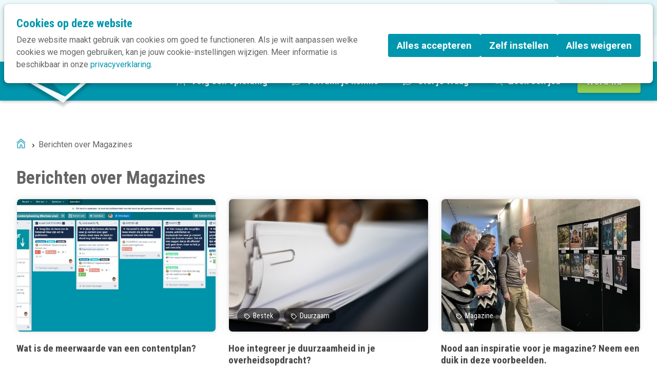

--- FILE ---
content_type: text/html; charset=UTF-8
request_url: https://www.kortom.be/vind-een-antwoord/antwoorden-per-label?weblog-tag=Magazines&page=4
body_size: 12664
content:
<!DOCTYPE html>
<html class='no-js' lang='nl'>
<head>

<script type='text/javascript' src='/ui/uibase/script/setcookie.js?r=2b0fb64fe3071088dc4630093935479cfe20b7f0'></script>
<script type='text/javascript' src='/l/cookie_control/filter/default/6b86b273ff34fce19d6b804eff5a3f5747ada4eaa22f1d49c01e52ddb7875b4b'></script>
<meta property="og:type" content="website">
<meta property="og:url" content="https://www.kortom.be/vind-een-antwoord/antwoorden-per-label">
<meta property="og:title" content="Antwoorden per label">
<meta property="og:description" content="Kortom ondersteunt meer dan 1.400 communicatieprofessionals uit overheid en socialprofit. We organiseren opleidingen, brengen communicatiecollega’s samen en delen kennis.">
<meta property="og:image" content="https://www.kortom.be/l/library/download/urn:uuid:3e8d4dc9-4720-4a7e-b32d-a3c9f0cdb7d1/logo+zonder+achtergrond+%282%29.png?scaleType=6&amp;width=1200&amp;height=630">
<meta property="og:image:width" content="1200">
<meta property="og:image:height" content="630">
<meta itemprop="pb:time" content="1654069260">
<link rel="canonical" href="https://www.kortom.be/vind-een-antwoord/antwoorden-per-label?weblog-tag=Magazines&amp;page=4" />
 <meta name='generator' content='Procurios' />
    <meta charset='UTF-8'/>
    <meta content='IE=edge' http-equiv='X-UA-Compatible'/>
    <meta content='width=device-width, initial-scale=1' name='viewport'/>
    <meta content='' name='author'/>
    
    

    <title>Berichten over Magazines</title>

    <link rel="apple-touch-icon" sizes="180x180" href="/ui/kortom/images/favicon/apple-touch-icon.png">
    <link rel="icon" type="image/png" sizes="32x32" href="/ui/kortom/images/favicon/favicon-32x32.png">
    <link rel="icon" type="image/png" sizes="16x16" href="/ui/kortom/images/favicon/favicon-16x16.png">
    <link rel="manifest" href="/ui/kortom/images/favicon/site.webmanifest">
    <link rel="mask-icon" href="/ui/kortom/images/favicon/safari-pinned-tab.svg" color="#5bbad5">
    <link rel="shortcut icon" href="/ui/kortom/images/favicon/favicon.ico">
    <meta name="msapplication-TileColor" content="#ffffff">
    <meta name="msapplication-config" content="/ui/kortom/images/favicon/browserconfig.xml">
    <meta name="theme-color" content="#ffffff">

<link rel='stylesheet' type='text/css' media='print' href='/cache/by1i2qzl673t.955668e2b396.css' />
<link rel='stylesheet' type='text/css' media='screen' href='/cache/21bm8s8rzmo0s.955668e2b396.css' />

    <link rel='preconnect' href='https://fonts.googleapis.com'>
    <link rel='preconnect' href='https://fonts.gstatic.com' crossorigin>
    <link href='https://fonts.googleapis.com/css2?family=Roboto+Condensed:wght@300;400;700&family=Roboto:wght@300;400;500;700&display=swap' rel='stylesheet'>

    
    <meta property='og:type' content='website'/>
    <meta property='og:title' content='Berichten over Magazines'/>
    
    <meta property='og:image' content='https://www.kortom.be/ui/kortom/images/share.png?scaleType=6&width=1200&height=630'>

    <meta name='twitter:card' content='summary'/>
    <meta name='twitter:site' content='Kortom'/>
    <meta name='twitter:title' content='Berichten over Magazines'/>
    
    <meta name='twitter:image' content='https://www.kortom.be/ui/kortom/images/share.png?scaleType=6&width=1200&height=630'/>
    

    <link rel='stylesheet' type='text/css' media='screen' href='/ui/uibase/style/pbutil.css?rev=936ee22c6760c7601820a01aadeb5a63a9c84a35' />
<script type='text/javascript' src='/ui/uibase/script/prototype/prototype-min.js?rev=2ce7626cd5fcfb3042f3ce6c532d9fd6b7e4e352'></script>
<script type='text/javascript' src='/ui/uibase/droplets/iframe-resizer/child.js?rev=8075597b7937271dad9679269aec91bcab7a61fc'></script>
<script type='text/javascript' src='/ui/uibase/script/pblib/pblib.js?rev=397cb9ef2e7dec4e026c879b0066f2807e007912'></script>

    <script type='text/javascript'><!--//--><![CDATA[//><!--
    var recaptchaCallback = function () {
        var containers = document.getElementsByClassName("g-recaptcha");
        for (var i = 0; i < containers.length; i++) {
            grecaptcha.render(containers[i].id, {
                sitekey: containers[i].getAttribute("data-sitekey"),
                theme: containers[i].getAttribute("data-theme")
            });
        }
    };
//--><!]]></script>
<link rel='stylesheet' media='screen' href='/ui/kortom/article-templates/newsletterSubscribe/newsletterSubscribe.css?rev=868f5fd4e2e95055fa73b582b199f3cf5605a393' type='text/css' />
<link rel='stylesheet' media='screen' href='/ui/kortom/modules/mod_cherry/style/publicRelationLists.css?rev=9687e87851353e62ec82dc3aea1920cfe41b8564' type='text/css' />
<link rel='next' href='/vind-een-antwoord/antwoorden-per-label?weblog-tag=Magazines&weblog-page=2#weblog-list-1' /><link rel='alternate' type='application/rss+xml' title='Weblog RSS Feed' href='https://www.kortom.be/l/rss/collect/weblog/3633?tag=Magazines' /><script src="/ui/uibase/vendor/procurios/amdLoader/dist/amdLoader.js?rev=b1a6a7ceda19f51c6a18587a2b15ca17675e5d29" data-main data-rev="955668e2b396"></script>
<script type='text/javascript'>var digitalData = {"page":{"attributes":{"PBSiteID":"332"},"pageInfo":{"pageID":"3632","pageName":"Berichten over Magazines","language":"nl_BE","breadCrumbs":["Home","Berichten over Magazines"]}},"component":[{"componentInfo":{"componentID":"3633","componentName":"Bloglijst - Antwoorden"},"attributes":{"componentType":"PostList","componentModule":"Weblog"}}],"cookiePolicy":{"acceptancePolicy":"optIn","cookieTypeCategory":{"tracking":"tracking","statistics":"tracking","external":"external","functional":"essential"},"allowedCookieTypes":{"functional":true,"preferences":false,"statistics":false,"tracking":false,"external":false}},"pageInstanceID":"production"}</script>
    <script>
        window.dataLayer = window.dataLayer || [];
        function gtag(){ dataLayer.push(arguments); }

        gtag('consent', 'default', {"ad_storage":"denied","ad_user_data":"denied","ad_personalization":"denied","analytics_storage":"denied","functionality_storage":"denied","personalization_storage":"denied","security_storage":"granted"});
    </script>
<script>
    (function(w,d,s,l,i){w[l]=w[l]||[];w[l].push({'gtm.start':
        new Date().getTime(),event:'gtm.js'});var f=d.getElementsByTagName(s)[0],
        j=d.createElement(s),dl=l!='dataLayer'?'&l='+l:'';j.async=true;j.src=
        '//www.googletagmanager.com/gtm.js?id='+i+dl;f.parentNode.insertBefore(j,f);
    })(window,document,'script','dataLayer','GTM-NTHJQK6');
</script>
<script type="text/javascript" src="https://www.recaptcha.net/recaptcha/api.js?hl=nl&onload=recaptchaCallback&render=explicit" async defer></script><link rel='stylesheet' media='screen' href='/ui/kortom/components/pager/pbuic-pager.css?rev=df2e50812a8d67c26f55331d8b15edabe63fc0fe' type='text/css' />
<link rel='stylesheet' media='print' href='/ui/uibase/components/pager/pbuic-pager-print.css?rev=88c6fe9ad33f1bfffe6cead46b36439bdc9f4c08' type='text/css' />
<link rel='stylesheet' media='screen' href='/ui/kortom/modules/mod_weblog/style/weblogPostList.css?rev=d75ba90eb7fa8ac8f1e84f450c759885cca067f6' type='text/css' />
<link rel='stylesheet' media='screen' href='/ui/kortom/modules/mod_weblog/style/list-filter.css?rev=0178e22ebef092945d4f727efa1f4a351661d8ad' type='text/css' />
<script src='/a/userinterface/kortom/modules/mod_weblog/script/snippets/weblogList.js?rev=3e396183e030b7f337814efd0dd54d45f005b4ea'></script>
<link rel='stylesheet' media='screen' href='/a/component/Article-6518/2/kortom/Article.css?rev=4d4670aad94a26889d39b5828e53eaebd5799c06' type='text/css' />
<link rel='stylesheet' media='screen' href='/a/component/CookieSettings-8810/1/kortom/CookieSettings.css?rev=1725a6a176acee7cdc981ca485dba994614ff9ee' type='text/css' />
<link rel='stylesheet' media='screen' href='/a/component/CookieBar-8810/1/kortom/CookieBar.css?rev=bd48540c92a9b7f17530c8c0451afdd994060c8a' type='text/css' />
<script type='text/javascript'><!--//--><![CDATA[//><!--
require(["pb\/load!CookieSettings"]);
require(["pb\/load!CookieBar"]);
    var recaptchaCallback = function () {
        var containers = document.getElementsByClassName("g-recaptcha");
        for (var i = 0; i < containers.length; i++) {
            grecaptcha.render(containers[i].id, {
                sitekey: containers[i].getAttribute("data-sitekey"),
                theme: containers[i].getAttribute("data-theme")
            });
        }
    };
//--><!]]></script>
<link rel='stylesheet' media='screen' href='/ui/kortom/article-templates/newsletterSubscribe/newsletterSubscribe.css?rev=868f5fd4e2e95055fa73b582b199f3cf5605a393' type='text/css' />
<link rel='stylesheet' media='screen' href='/ui/kortom/modules/mod_cherry/style/publicRelationLists.css?rev=9687e87851353e62ec82dc3aea1920cfe41b8564' type='text/css' />

    
</head>
<body class='variantDefault  weblogList '>
<noscript>
    <iframe src="//www.googletagmanager.com/ns.html?id=GTM-NTHJQK6" height="0" width="0" style="display:none; visibility:hidden"></iframe>
</noscript>
<!-- ProBaseSpider noIndex -->
<nav class='navigationSkipLinks' aria-label='Sla links over'>
    <ul class='navigationSkipLinks__list'>
        <li><a class='navigationSkipLinks__link' href='#content'>Spring naar de inhoud</a></li>
        <li><a class='navigationSkipLinks__link' href='#js-mainNavigation'>Spring naar het menu</a></li>
    </ul>
</nav>
<header class='header'>
    <div class='header__inner'>
        <div class='header__mainWrapper g-container'>
            <div class='header__navWrapper header__navWrapper--main g-container__inner'>
                <a class='header__logoLink' href='/' title='Terug naar Home'> <img class='header__logoImage'
                                                                                             src='/ui/kortom/images/logo-messy.svg'
                                                                                             width='200'
                                                                                             height='200'
                                                                                             alt='Kortom logo'
                > </a>
                <nav id='js-mainNavigation' class='mainNavigation' aria-labelledby='mainNavigation'>
                    <div id='mainNavigation' class='u-visuallyHidden'>
                        Main navigation
                    </div>
                    <ul><li class="nth-child1">                
            <a href="/opleidingen" class="ico"><span style="background-size:16px 16px;background-image: url(/ui/kortom/modules/mod_kortom_icons/icons/academy-icon.svg);">Volg een opleiding</span></a></li><li class="nth-child2">                
            <a href="/kennis" class="ico"><span style="background-size:16px 16px;background-image: url(/ui/kortom/modules/mod_kortom_icons/icons/answer-icon.svg);">Verruim je kennis</span></a></li><li class="nth-child3">                
            <a href="/stel-je-vraag" class="ico"><span style="background-size:16px 16px;background-image: url(/ui/kortom/modules/mod_kortom_icons/icons/question-icon.svg);">Stel je vraag</span></a></li><li class="nth-child4 last">                
            <a href="/vacatures" class="ico"><span style="background-size:16px 16px;background-image: url(/ui/kortom/modules/mod_kortom_icons/icons/job-icon.svg);">Zoek een job</span></a></li></ul>
                </nav>
                
                <nav class='buttonNavigation' aria-labelledby='buttonNavigation'>
                    <div id='buttonNavigation' class='u-visuallyHidden'>
                        Button navigation
                    </div>
                    <ul><li class="nth-child1 last">                
            <a href="/word-lid">Word lid</a></li></ul>
                </nav>
                
                <div class='headerMobileButtonWrapper'>    <a class='headerButton headerButton--login button button--ghost' href='/login'>
        <svg class='userCircleSvg' width="19" height="19" xmlns="http://www.w3.org/2000/svg"><g stroke="#00778E" stroke-width="1.25" fill="none" fill-rule="evenodd" stroke-linecap="round" stroke-linejoin="round"><path d="M6.082 5.786a6.582 6.582 0 0 0 7.347 1.478"/><path d="M5.533 7.8a3.967 3.967 0 1 0 7.934 0 3.967 3.967 0 0 0-7.934 0h0Zm9.19 8.406a7.364 7.364 0 0 0-10.446 0"/><path d="M1 9.5a8.5 8.5 0 1 0 17 0 8.5 8.5 0 0 0-17 0Z"/></g></svg>
        <span>Inloggen</span>
    </a>
</div>
                <button class='friendlyBurger-toggler'>
                    <i class='icon-menu'></i> <span class='u-visuallyHidden'>Open menu</span>
                </button>
            </div>
        </div>
        <div class='header__metaWrapper g-container'>
            <div class='header__navWrapper header__navWrapper--meta g-container__inner'>
                <nav class='metaNavigation' aria-labelledby='metaNavigation'>
                    <div id='metaNavigation' class='u-visuallyHidden'>
                        Meta navigation
                    </div>
                    <ul><li class="nth-child1">                
            <a href="/onze-bedrijfsleden">Onze bedrijfsleden</a></li><li class="nth-child2">                
            <a href="/lidorganisaties">Onze leden</a></li><li class="nth-child3">                
            <a href="/blog">Blog</a></li><li class="nth-child4">                
            <a href="/contact">Contact</a></li><li class="nth-child5 last">                
            <a href="/over-kortom">Over Kortom</a></li></ul>
                </nav>
                    <a class='headerButton headerButton--login button button--ghost' href='/login'>
        <svg class='userCircleSvg' width="19" height="19" xmlns="http://www.w3.org/2000/svg"><g stroke="#00778E" stroke-width="1.25" fill="none" fill-rule="evenodd" stroke-linecap="round" stroke-linejoin="round"><path d="M6.082 5.786a6.582 6.582 0 0 0 7.347 1.478"/><path d="M5.533 7.8a3.967 3.967 0 1 0 7.934 0 3.967 3.967 0 0 0-7.934 0h0Zm9.19 8.406a7.364 7.364 0 0 0-10.446 0"/><path d="M1 9.5a8.5 8.5 0 1 0 17 0 8.5 8.5 0 0 0-17 0Z"/></g></svg>
        <span>Inloggen</span>
    </a>

                <div class='searchWrapper'>
                    
            <!-- ProBaseSpider noIndex -->
            <form method='get' action='/k/searchengine' id='quick-search' class='quickSearch'>
            <fieldset><label for='searchfield'>Zoeken: </label>
            <input id='searchfield' type='text' name='q' value='' />
            <button type='submit'><span class='inner-button'>Zoeken</span></button></fieldset></form>
            <!-- /ProBaseSpider -->
                </div>
            </div>
        </div>
    </div>
</header>
<!-- /ProBaseSpider -->
<main class='main' id='content'>
    <!-- ProBaseSpider noIndex -->
    <!-- /ProBaseSpider -->
    <div class='g-container'>
        <div class='breadcrumbsWrapper g-container__inner'><!-- ProBaseSpider noIndex --><nav aria-label='Kruimelpad'><ol id='breadcrumbs' class='breadcrumbs'><li class='first odd'><a href='/'>Home</a></li><li class='last even' aria-current='page'>Berichten over Magazines</li></ol></nav><!-- /ProBaseSpider --></div>
    </div>
    
    <div class='g-container'><h1 class='pageTitle pageTitle--visible g-container__inner'>
        Berichten over Magazines</h1></div>
    

    


    






    <article id='art_3633' class='article article--snippet g-container article--postListIntro'><div class='article__content g-container__inner'>
                                <div id='weblog-list-1'></div>




<div class='postListIntro'>
    <div class='postListIntro__inner'>
        
                    <section class='postListIntro__posts'>
                                    <article class='postListIntro__post '>
                        <div class='postListIntro__imageWrapper'>
                            
                                                                                                                                
                                <img class='postListIntro__image'
                                     srcset='/l/library/download/urn:uuid:c7f4abc7-d9fe-4e80-8cfa-e19ae9d57c16/20948+%281%29.jpg?scaleType=6&width=600&height=400 480w,
                                             /l/library/download/urn:uuid:c7f4abc7-d9fe-4e80-8cfa-e19ae9d57c16/20948+%281%29.jpg?scaleType=6&width=900&height=600 768w,
                                             /l/library/download/urn:uuid:c7f4abc7-d9fe-4e80-8cfa-e19ae9d57c16/20948+%281%29.jpg?scaleType=6&width=1200&height=800 1200'
                                     src='/l/library/download/urn:uuid:c7f4abc7-d9fe-4e80-8cfa-e19ae9d57c16/20948+%281%29.jpg?scaleType=6&width=600&height=400'
                                     sizes='(max-width: 687px) 100vw,(max-width: 1047px) calc(50vw - 2rem), (min-width: 1048px) calc(33vw - 2rem)'
                                     alt='Contentplanning'
                                     width='600'
                                     height='400'
                                >
                                                    </div>

                        <div class='postListIntro__text'>
                            
                            <h2 class='postListIntro__title'>Wat is de meerwaarde van een contentplan?</h2>
                        </div>

                        
                        <a class='postListIntro__link'
                           rel='bookmark'
                           title='Lees meer over &quot;Wat is de meerwaarde van een contentplan?&quot;'
                           href='https://www.kortom.be/blog/detail/2025/03/03/wat-is-de-meerwaarde-van-een-contentplan'> </a>
                    </article>
                                    <article class='postListIntro__post '>
                        <div class='postListIntro__imageWrapper'>
                                                            <div class='postListIntro__tags'>
                                    <span class='u-visuallyHidden'>Labels:</span>
                                                                                                                           <a class='postListIntro__tag icon-tag' rel='tag' title='Toon berichten met het label &quot;Bestek&quot;' href='/vind-een-antwoord/antwoorden-per-label?weblog-tag=Bestek'>Bestek</a>
                                                                                                                                                                   <a class='postListIntro__tag icon-tag' rel='tag' title='Toon berichten met het label &quot;Duurzaam&quot;' href='/vind-een-antwoord/antwoorden-per-label?weblog-tag=Duurzaam'>Duurzaam</a>
                                                                                                                                                                                        </div>
                            
                                                                                                                                
                                <img class='postListIntro__image'
                                     srcset='/l/library/download/urn:uuid:e25b7477-2765-4831-960e-20adca366355/19629.png?scaleType=6&width=600&height=400 480w,
                                             /l/library/download/urn:uuid:e25b7477-2765-4831-960e-20adca366355/19629.png?scaleType=6&width=900&height=600 768w,
                                             /l/library/download/urn:uuid:e25b7477-2765-4831-960e-20adca366355/19629.png?scaleType=6&width=1200&height=800 1200'
                                     src='/l/library/download/urn:uuid:e25b7477-2765-4831-960e-20adca366355/19629.png?scaleType=6&width=600&height=400'
                                     sizes='(max-width: 687px) 100vw,(max-width: 1047px) calc(50vw - 2rem), (min-width: 1048px) calc(33vw - 2rem)'
                                     alt='artikel bestekken.png'
                                     width='600'
                                     height='400'
                                >
                                                    </div>

                        <div class='postListIntro__text'>
                            
                            <h2 class='postListIntro__title'>Hoe integreer je duurzaamheid in je overheidsopdracht?</h2>
                        </div>

                        
                        <a class='postListIntro__link'
                           rel='bookmark'
                           title='Lees meer over &quot;Hoe integreer je duurzaamheid in je overheidsopdracht?&quot;'
                           href='https://www.kortom.be/blog/detail/2024/06/03/hoe-integreer-je-duurzaamheid-in-je-overheidsopdracht'> </a>
                    </article>
                                    <article class='postListIntro__post '>
                        <div class='postListIntro__imageWrapper'>
                                                            <div class='postListIntro__tags'>
                                    <span class='u-visuallyHidden'>Labels:</span>
                                                                                                                           <a class='postListIntro__tag icon-tag' rel='tag' title='Toon berichten met het label &quot;Magazine&quot;' href='/berichten-per-label/Magazine'>Magazine</a>
                                                                                                            </div>
                            
                                                                                                                                
                                <img class='postListIntro__image'
                                     srcset='/l/library/download/urn:uuid:1d3bb469-2c55-4003-af66-77664d4e1c17/img_1192.jpeg?scaleType=6&width=600&height=400 480w,
                                             /l/library/download/urn:uuid:1d3bb469-2c55-4003-af66-77664d4e1c17/img_1192.jpeg?scaleType=6&width=900&height=600 768w,
                                             /l/library/download/urn:uuid:1d3bb469-2c55-4003-af66-77664d4e1c17/img_1192.jpeg?scaleType=6&width=1200&height=800 1200'
                                     src='/l/library/download/urn:uuid:1d3bb469-2c55-4003-af66-77664d4e1c17/img_1192.jpeg?scaleType=6&width=600&height=400'
                                     sizes='(max-width: 687px) 100vw,(max-width: 1047px) calc(50vw - 2rem), (min-width: 1048px) calc(33vw - 2rem)'
                                     alt='Magazines studiedag cover'
                                     width='600'
                                     height='400'
                                >
                                                    </div>

                        <div class='postListIntro__text'>
                            
                            <h2 class='postListIntro__title'>Nood aan inspiratie voor je magazine? Neem een duik in deze voorbeelden.</h2>
                        </div>

                        
                        <a class='postListIntro__link'
                           rel='bookmark'
                           title='Lees meer over &quot;Nood aan inspiratie voor je magazine? Neem een duik in deze voorbeelden.&quot;'
                           href='https://www.kortom.be/blog/detail/2023/12/18/Nood-aan-inspiratie-voor-je-magazine-Neem-een-duik-in-deze-voorbeelden'> </a>
                    </article>
                                    <article class='postListIntro__post '>
                        <div class='postListIntro__imageWrapper'>
                            
                                                                                                                                
                                <img class='postListIntro__image'
                                     srcset='/l/library/download/urn:uuid:75a63836-eec0-46f0-8bef-759783b366eb/adaptive-image_1-240-240_size_20881.jpg?scaleType=6&width=600&height=400 480w,
                                             /l/library/download/urn:uuid:75a63836-eec0-46f0-8bef-759783b366eb/adaptive-image_1-240-240_size_20881.jpg?scaleType=6&width=900&height=600 768w,
                                             /l/library/download/urn:uuid:75a63836-eec0-46f0-8bef-759783b366eb/adaptive-image_1-240-240_size_20881.jpg?scaleType=6&width=1200&height=800 1200'
                                     src='/l/library/download/urn:uuid:75a63836-eec0-46f0-8bef-759783b366eb/adaptive-image_1-240-240_size_20881.jpg?scaleType=6&width=600&height=400'
                                     sizes='(max-width: 687px) 100vw,(max-width: 1047px) calc(50vw - 2rem), (min-width: 1048px) calc(33vw - 2rem)'
                                     alt='Rechtszaak'
                                     width='600'
                                     height='400'
                                >
                                                    </div>

                        <div class='postListIntro__text'>
                            
                            <h2 class='postListIntro__title'>Met welke verplichtingen moet je rekening houden?</h2>
                        </div>

                        
                        <a class='postListIntro__link'
                           rel='bookmark'
                           title='Lees meer over &quot;Met welke verplichtingen moet je rekening houden?&quot;'
                           href='https://www.kortom.be/blog/detail/2023/12/11/Met-welke-verplichtingen-moet-je-rekening-houden'> </a>
                    </article>
                                    <article class='postListIntro__post '>
                        <div class='postListIntro__imageWrapper'>
                                                            <div class='postListIntro__tags'>
                                    <span class='u-visuallyHidden'>Labels:</span>
                                                                                                                           <a class='postListIntro__tag icon-tag' rel='tag' title='Toon berichten met het label &quot;Magazine&quot;' href='/berichten-per-label/Magazine'>Magazine</a>
                                                                                                            </div>
                            
                                                                                                                                
                                <img class='postListIntro__image'
                                     srcset='/l/library/download/urn:uuid:066f747f-20c2-40d1-b623-cc1a251790ff/20231122_092417.jpg?scaleType=6&width=600&height=400 480w,
                                             /l/library/download/urn:uuid:066f747f-20c2-40d1-b623-cc1a251790ff/20231122_092417.jpg?scaleType=6&width=900&height=600 768w,
                                             /l/library/download/urn:uuid:066f747f-20c2-40d1-b623-cc1a251790ff/20231122_092417.jpg?scaleType=6&width=1200&height=800 1200'
                                     src='/l/library/download/urn:uuid:066f747f-20c2-40d1-b623-cc1a251790ff/20231122_092417.jpg?scaleType=6&width=600&height=400'
                                     sizes='(max-width: 687px) 100vw,(max-width: 1047px) calc(50vw - 2rem), (min-width: 1048px) calc(33vw - 2rem)'
                                     alt='Marthe Luc Magazines Boek'
                                     width='600'
                                     height='400'
                                >
                                                    </div>

                        <div class='postListIntro__text'>
                            
                            <h2 class='postListIntro__title'>Hoe je magazine het hart van je lezer raakt - Marthe Pannecoucke en Luc Van Loon</h2>
                        </div>

                        
                        <a class='postListIntro__link'
                           rel='bookmark'
                           title='Lees meer over &quot;Hoe je magazine het hart van je lezer raakt - Marthe Pannecoucke en Luc Van Loon&quot;'
                           href='https://www.kortom.be/blog/detail/2023/11/21/Hoe-je-magazine-het-hart-van-je-lezer-raakt-Marthe-Pannecoucke-en-Luc-Van-Loon'> </a>
                    </article>
                                    <article class='postListIntro__post '>
                        <div class='postListIntro__imageWrapper'>
                                                            <div class='postListIntro__tags'>
                                    <span class='u-visuallyHidden'>Labels:</span>
                                                                                                                           <a class='postListIntro__tag icon-tag' rel='tag' title='Toon berichten met het label &quot;Creatie&quot;' href='/vind-een-antwoord/antwoorden-per-label?weblog-tag=Creatie'>Creatie</a>
                                                                                                                                                                   <a class='postListIntro__tag icon-tag' rel='tag' title='Toon berichten met het label &quot;Extra content&quot;' href='/vind-een-antwoord/antwoorden-per-label?weblog-tag=Extra+content'>Extra content</a>
                                                                                                                                                                                                                                                                    </div>
                            
                                                                                                                                
                                <img class='postListIntro__image'
                                     srcset='/l/library/download/urn:uuid:50fb345c-b8fc-474a-b2fc-8bf0f06b8ea6/10.png?scaleType=6&width=600&height=400 480w,
                                             /l/library/download/urn:uuid:50fb345c-b8fc-474a-b2fc-8bf0f06b8ea6/10.png?scaleType=6&width=900&height=600 768w,
                                             /l/library/download/urn:uuid:50fb345c-b8fc-474a-b2fc-8bf0f06b8ea6/10.png?scaleType=6&width=1200&height=800 1200'
                                     src='/l/library/download/urn:uuid:50fb345c-b8fc-474a-b2fc-8bf0f06b8ea6/10.png?scaleType=6&width=600&height=400'
                                     sizes='(max-width: 687px) 100vw,(max-width: 1047px) calc(50vw - 2rem), (min-width: 1048px) calc(33vw - 2rem)'
                                     alt='Team aan het werk stockphoto'
                                     width='600'
                                     height='400'
                                >
                                                    </div>

                        <div class='postListIntro__text'>
                            
                            <h2 class='postListIntro__title'>Wie doet wat in het creatieteam? Enkele voorbeelden ter inspiratie.</h2>
                        </div>

                        
                        <a class='postListIntro__link'
                           rel='bookmark'
                           title='Lees meer over &quot;Wie doet wat in het creatieteam? Enkele voorbeelden ter inspiratie.&quot;'
                           href='https://www.kortom.be/blog/detail/2023/11/17/Wie-doet-wat-in-het-creatieteam-Enkele-voorbeelden-ter-inspiratie'> </a>
                    </article>
                                    <article class='postListIntro__post '>
                        <div class='postListIntro__imageWrapper'>
                                                            <div class='postListIntro__tags'>
                                    <span class='u-visuallyHidden'>Labels:</span>
                                                                                                                           <a class='postListIntro__tag icon-tag' rel='tag' title='Toon berichten met het label &quot;Concept&quot;' href='/vind-een-antwoord/antwoorden-per-label?weblog-tag=Concept'>Concept</a>
                                                                                                                                                                   <a class='postListIntro__tag icon-tag' rel='tag' title='Toon berichten met het label &quot;Extra content&quot;' href='/vind-een-antwoord/antwoorden-per-label?weblog-tag=Extra+content'>Extra content</a>
                                                                                                                                                                                        </div>
                            
                                                                                                                                
                                <img class='postListIntro__image'
                                     srcset='/l/library/download/urn:uuid:37bab5e5-c286-4660-bcf6-bad4a87527ed/20230927_150156.jpg?scaleType=6&width=600&height=400 480w,
                                             /l/library/download/urn:uuid:37bab5e5-c286-4660-bcf6-bad4a87527ed/20230927_150156.jpg?scaleType=6&width=900&height=600 768w,
                                             /l/library/download/urn:uuid:37bab5e5-c286-4660-bcf6-bad4a87527ed/20230927_150156.jpg?scaleType=6&width=1200&height=800 1200'
                                     src='/l/library/download/urn:uuid:37bab5e5-c286-4660-bcf6-bad4a87527ed/20230927_150156.jpg?scaleType=6&width=600&height=400'
                                     sizes='(max-width: 687px) 100vw,(max-width: 1047px) calc(50vw - 2rem), (min-width: 1048px) calc(33vw - 2rem)'
                                     alt='Magazines infobladen'
                                     width='600'
                                     height='400'
                                >
                                                    </div>

                        <div class='postListIntro__text'>
                            
                            <h2 class='postListIntro__title'>Hoe maak je een coverconcept?</h2>
                        </div>

                        
                        <a class='postListIntro__link'
                           rel='bookmark'
                           title='Lees meer over &quot;Hoe maak je een coverconcept?&quot;'
                           href='https://www.kortom.be/blog/detail/2023/11/17/Hoe-maak-je-een-coverconcept'> </a>
                    </article>
                                    <article class='postListIntro__post '>
                        <div class='postListIntro__imageWrapper'>
                                                            <div class='postListIntro__tags'>
                                    <span class='u-visuallyHidden'>Labels:</span>
                                                                                                                           <a class='postListIntro__tag icon-tag' rel='tag' title='Toon berichten met het label &quot;Concept&quot;' href='/vind-een-antwoord/antwoorden-per-label?weblog-tag=Concept'>Concept</a>
                                                                                                                                                                   <a class='postListIntro__tag icon-tag' rel='tag' title='Toon berichten met het label &quot;Creatie&quot;' href='/vind-een-antwoord/antwoorden-per-label?weblog-tag=Creatie'>Creatie</a>
                                                                                                                                                                                                                                                                                                                                                </div>
                            
                                                                                                                                
                                <img class='postListIntro__image'
                                     srcset='/l/library/download/urn:uuid:7f127ec3-5ae5-45fa-84de-dde2e9d7520c/img_6044.jpg?scaleType=6&width=600&height=400 480w,
                                             /l/library/download/urn:uuid:7f127ec3-5ae5-45fa-84de-dde2e9d7520c/img_6044.jpg?scaleType=6&width=900&height=600 768w,
                                             /l/library/download/urn:uuid:7f127ec3-5ae5-45fa-84de-dde2e9d7520c/img_6044.jpg?scaleType=6&width=1200&height=800 1200'
                                     src='/l/library/download/urn:uuid:7f127ec3-5ae5-45fa-84de-dde2e9d7520c/img_6044.jpg?scaleType=6&width=600&height=400'
                                     sizes='(max-width: 687px) 100vw,(max-width: 1047px) calc(50vw - 2rem), (min-width: 1048px) calc(33vw - 2rem)'
                                     alt='linkpreview magazinecontent op meerdere kanalen'
                                     width='600'
                                     height='400'
                                >
                                                    </div>

                        <div class='postListIntro__text'>
                            
                            <h2 class='postListIntro__title'>Hoe zet je magazinecontent op andere kanalen in?</h2>
                        </div>

                        
                        <a class='postListIntro__link'
                           rel='bookmark'
                           title='Lees meer over &quot;Hoe zet je magazinecontent op andere kanalen in?&quot;'
                           href='https://www.kortom.be/blog/detail/2023/11/17/Hoe-zet-je-magazinecontent-op-andere-kanalen-in'> </a>
                    </article>
                                    <article class='postListIntro__post '>
                        <div class='postListIntro__imageWrapper'>
                                                            <div class='postListIntro__tags'>
                                    <span class='u-visuallyHidden'>Labels:</span>
                                                                                                                           <a class='postListIntro__tag icon-tag' rel='tag' title='Toon berichten met het label &quot;Context&quot;' href='/vind-een-antwoord/antwoorden-per-label?weblog-tag=Context'>Context</a>
                                                                                                                                                                   <a class='postListIntro__tag icon-tag' rel='tag' title='Toon berichten met het label &quot;Extra content&quot;' href='/vind-een-antwoord/antwoorden-per-label?weblog-tag=Extra+content'>Extra content</a>
                                                                                                                                                                                                                                                                    </div>
                            
                                                                                                                                
                                <img class='postListIntro__image'
                                     srcset='/l/library/download/urn:uuid:68a0befa-ef5c-4143-834e-f7328a125968/meerdere+magazines.png?scaleType=6&width=600&height=400 480w,
                                             /l/library/download/urn:uuid:68a0befa-ef5c-4143-834e-f7328a125968/meerdere+magazines.png?scaleType=6&width=900&height=600 768w,
                                             /l/library/download/urn:uuid:68a0befa-ef5c-4143-834e-f7328a125968/meerdere+magazines.png?scaleType=6&width=1200&height=800 1200'
                                     src='/l/library/download/urn:uuid:68a0befa-ef5c-4143-834e-f7328a125968/meerdere+magazines.png?scaleType=6&width=600&height=400'
                                     sizes='(max-width: 687px) 100vw,(max-width: 1047px) calc(50vw - 2rem), (min-width: 1048px) calc(33vw - 2rem)'
                                     alt='Meerdere magazines.png'
                                     width='600'
                                     height='400'
                                >
                                                    </div>

                        <div class='postListIntro__text'>
                            
                            <h2 class='postListIntro__title'>Wanneer zet je meer dan één magazine in?</h2>
                        </div>

                        
                        <a class='postListIntro__link'
                           rel='bookmark'
                           title='Lees meer over &quot;Wanneer zet je meer dan één magazine in?&quot;'
                           href='https://www.kortom.be/blog/detail/2023/11/17/Wanneer-zet-je-meer-dan-één-magazine-in'> </a>
                    </article>
                                    <article class='postListIntro__post '>
                        <div class='postListIntro__imageWrapper'>
                                                            <div class='postListIntro__tags'>
                                    <span class='u-visuallyHidden'>Labels:</span>
                                                                                                                           <a class='postListIntro__tag icon-tag' rel='tag' title='Toon berichten met het label &quot;Context&quot;' href='/vind-een-antwoord/antwoorden-per-label?weblog-tag=Context'>Context</a>
                                                                                                                                                                   <a class='postListIntro__tag icon-tag' rel='tag' title='Toon berichten met het label &quot;Extra content&quot;' href='/vind-een-antwoord/antwoorden-per-label?weblog-tag=Extra+content'>Extra content</a>
                                                                                                                                                                                                                                                                    </div>
                            
                                                                                                                                
                                <img class='postListIntro__image'
                                     srcset='/l/library/download/urn:uuid:2fdf7663-4298-4f67-bc43-408bd9a9c0a6/img_0876+%281%29.jpg?scaleType=6&width=600&height=400 480w,
                                             /l/library/download/urn:uuid:2fdf7663-4298-4f67-bc43-408bd9a9c0a6/img_0876+%281%29.jpg?scaleType=6&width=900&height=600 768w,
                                             /l/library/download/urn:uuid:2fdf7663-4298-4f67-bc43-408bd9a9c0a6/img_0876+%281%29.jpg?scaleType=6&width=1200&height=800 1200'
                                     src='/l/library/download/urn:uuid:2fdf7663-4298-4f67-bc43-408bd9a9c0a6/img_0876+%281%29.jpg?scaleType=6&width=600&height=400'
                                     sizes='(max-width: 687px) 100vw,(max-width: 1047px) calc(50vw - 2rem), (min-width: 1048px) calc(33vw - 2rem)'
                                     alt='Advertenties magazines'
                                     width='600'
                                     height='400'
                                >
                                                    </div>

                        <div class='postListIntro__text'>
                            
                            <h2 class='postListIntro__title'>Hoe stel je advertentievoorwaarden op?</h2>
                        </div>

                        
                        <a class='postListIntro__link'
                           rel='bookmark'
                           title='Lees meer over &quot;Hoe stel je advertentievoorwaarden op?&quot;'
                           href='https://www.kortom.be/blog/detail/2023/11/17/Hoe-stel-je-advertentievoorwaarden-op'> </a>
                    </article>
                            </section>
            </div>

    </div>
    





<div id='pbuic-pager-1-container' class='pbuic-pager-container'>
    <ul id='pbuic-pager-1' class='pbuic-pager pgr-5-items'>
                                <li class='pgr-previous'>
                                    <span class='pgr-inactive'>Vorige pagina</span>
                            </li>
                                            <li class='pgr-active'>
                                    <span>1</span>
                            </li>
                                            <li>
                                    <a href='/vind-een-antwoord/antwoorden-per-label?weblog-tag=Magazines&amp;weblog-page=2#weblog-list-1'>2</a>
                            </li>
                                            <li>
                                    <a href='/vind-een-antwoord/antwoorden-per-label?weblog-tag=Magazines&amp;weblog-page=3#weblog-list-1'>3</a>
                            </li>
                                            <li class='pgr-next'>
                                    <a href='/vind-een-antwoord/antwoorden-per-label?weblog-tag=Magazines&amp;weblog-page=2#weblog-list-1'>Volgende pagina</a>
                            </li>
                            
                        </ul>
</div>



            </div></article>

</main>
<!-- ProBaseSpider noIndex -->
<section class='contentBottom contentBottom--newsletter'>
    

    









    <article id='art_3415'
             class='article article--template at-newsletterSubscribe g-container'>
        <div class='at-newsletterSubscribe__inner g-container__inner'>
                            <h3 class='at-newsletterSubscribe__title article__title'>Blijf op de hoogte met onze nieuwsbrief</h3>
                        <div class='at-newsletter__contentWrapper'>
                <div class='at-newsletterSubscribe__form'>
                    <form onsubmit='if (this.pbBlocked) return false; this.pbBlocked = true;' class='profile-registration registration Form notabs'  accept-charset='UTF-8' enctype='multipart/form-data' method='post' id='obj_1' action='/vind-een-antwoord/antwoorden-per-label?weblog-tag=Magazines&amp;page=4'><div>
                    <input id='obj_1_isSubmitted' type='hidden' name='formdata[isSubmitted_obj_1]' value='1' /><button style="overflow: hidden !important; height: 0 !important; width: 0 !important; margin: 0 !important; border: 0 !important; padding: 0 !important; display: block !important;" hidden type="submit" aria-hidden="true" tabindex="-1" onclick="document.getElementById(this.form.id + '_isSubmitted').value=&quot;defaultsubmitplaceholder&quot;"></button><input type='hidden' name='csrf_token_obj_1' value='AePCVFOFF91_stIl~hQ1fU0dJtTtQ5djSGr6aiQ~[base64]' /><input type='hidden' id='return_uri' name='return_uri' value='/' /></div><div class='field first req'>
	<label for='class_1_relation_firstname' class='field'>Voornaam<span class='req' aria-label='(verplicht veld)' role='img'>*</span></label>

<div class="fieldinput"><input type='text' name='formdata[class_1_relation_firstname]' value='' id='class_1_relation_firstname' class='proFormText w-medium' maxlength='50' aria-required="true" /></div><div class='field_sep'></div></div><div class='field req'>
	<label for='class_1_relation_name' class='field'>Naam<span class='req' aria-label='(verplicht veld)' role='img'>*</span></label>

<div class="fieldinput"><input type='text' name='formdata[class_1_relation_name]' value='' id='class_1_relation_name' class='proFormText w-medium' maxlength='100' aria-required="true" /></div><div class='field_sep'></div></div><div class='field req'>
	<label for='class_1_email_addresses' class='field'>E-mail<span class='req' aria-label='(verplicht veld)' role='img'>*</span></label>

<div class="fieldinput"><input type='email' name='formdata[class_1_email_addresses]' value='' id='class_1_email_addresses' class='proFormText w-medium' maxlength='150' autocomplete='email' aria-required="true" /></div><div class='field_sep'></div></div><div class='field req'><div class="fieldinput"><div id="g-recaptcha-1" class="g-recaptcha" data-sitekey="6Le2OcwrAAAAALLR8kQ_PXjEDO5rnbbmVQ5yJnim"></div></div><div class='field_sep'></div></div><div class='submit field last'><div class="fieldinput"><button type='submit' onclick="document.getElementById(this.form.id + '_isSubmitted').value=this.id;" name='formdata[submit]' value='obj_2' id='obj_2'  class='submit pri'  ><span class='inner-button'>Inschrijven</span></button></div><div class='field_sep'></div></div></form>
                </div>
                            </div>
        </div>
    </article>

</section>
<section class='contentBottom contentBottom--extra'>
    
</section>
<section class='contentBottom contentBottom--relationList g-container'>
    <div class='contentBottom__inner g-container__inner'>
        <div class='contentBottom__article'>
            

    









    <article id='art_3219' class='article article--snippet g-container'><div class='article__content g-container__inner'>
                                <ul class='relation-list'>
                <li class='first'><div class='relationItem__image'><a href='https://www.lcp.be/' target='_blank'><img src="/l/library/download/urn:uuid:9a051f1c-5b67-4dc0-85b2-eada8bed118d/1-lcp-brand-logo.png?scaleType=1&amp;width=125&amp;height=125"alt="" title="" width="125" height="63" /></a></div></li>
<li class='last'><div class='relationItem__image'><a href='http://www.vlaamsepost.be' target='_blank'><img src="/l/library/download/urn:uuid:5ab1ab1e-c6ba-4f0f-9f51-b51c3ffb3806/logo_vp.jpeg?scaleType=1&amp;width=125&amp;height=125"alt="" title="" width="125" height="88" /></a></div></li>
            </ul>
            </div></article>
  
        </div>
    </div>
</section>
<footer class='footer g-container'>
    <div class='footer__inner g-container__inner'>
        <img class='footer__logoImage'
             src='/ui/kortom/images/logo-messy.svg'
             width='100'
             height='10'
             alt='Kortom logo'
        >
        <div class='footer__cols'>
            <div class='footer__contact' itemscope itemtype='http://schema.org/PostalAddress'>
                <h3 class='footer__contactTitle'>Contact</h3>
                <address class='footer__contactInfo'>
                    <span class='footer__contactItem' itemprop='name'>Kortom vzw</span><br/>
                    <span class='footer__contactItem' itemprop='streetAddress'>Postbus 136</span>,
                    
                    <span class='footer__contactItem' itemprop='postalCode'>8000 Brugge</span><br/><br/>
                    <span class='footer__contactItem footer__contactItem--phone' itemprop='telephone'>Tel. 050 31 14 31</span>
                    - 
                    <span class='footer__contactItem footer__contactItem--email' itemprop='email'>
                        <a class='footer__contactLink' href='mailto:info@kortom.be'>info@kortom.be</a>
                    </span><br/><br/>
                    <span class='footer__contactItem footer__contactItem--bank'>Rekeningnummer: BE39 0682 2966 6119</span><br/>
                    <span class='footer__contactItem footer__contactItem--vatno'>Ondernemingsnummer: 0474.303.076</span>
                </address>
            </div>
            <div class='footer__navWrapper'>
                <nav class='footerNavigation' aria-labelledby='footerNavigation'>
                    <div id='footerNavigation' class='u-visuallyHidden'>
                        Footer navigation
                    </div>
                    <div class='footerNavigation__column footerNavigation__column--first'>
                        <ul><li class="nth-child1">                
            <a href="/opleidingen">Volg een opleiding</a></li><li class="nth-child2">                
            <a href="/kennis">Vind een antwoord</a></li><li class="nth-child3">                
            <a href="/stel-je-vraag/kortommunity">Stel je vraag</a></li><li class="nth-child4 last">                
            <a href="/vacatures/zoek-een-job">Zoek een job</a></li></ul>
                    </div>
                    <div class='footerNavigation__column footerNavigation__column--second'>
                        <ul><li class="nth-child1">                
            <a href="/onze-leden">Onze leden</a></li><li class="nth-child2">                
            <a href="/blog">Blog</a></li><li class="nth-child3">                
            <a href="/contact">Contact</a></li><li class="nth-child4 last">                
            <a href="/over-kortom">Over Kortom</a></li></ul>
                    </div>
                </nav>
                <div class='footer__bottom'>
                    
                    <nav class='footer__bottomNavigation' aria-labelledby='footer__bottomNavigation'>
                        <div id='footer__bottomNavigation' class='u-visuallyHidden'>
                            Footer Bottom navigation
                        </div>
                        <ul><li class="nth-child1">                
            <a href="/gebruikersvoorwaarden">Gebruikersvoorwaarden</a></li><li class="nth-child2">                
            <a href="/privacy">Privacy</a></li><li class="nth-child3 last">                
            <a href="/cookies">Cookies</a></li></ul>
                    </nav>
                    
                    <div class='powered-by-procurios'>Powered by <a href='https://www.procurios.com' target='_blank'><strong>Procurios</strong></a></div>                </div>
            </div>
            <div class='footer__social'>
                <div class='socialMedia'>
                    <h3 class='socialMedia__title'>Volg <strong>Kortom</strong> <span class="u-clear-lg">via sociale media</span>
                    </h3>
                    <ul class='ShareButtons'>
                        
                        <li class='ShareButtons__item'>
                            <a class='ShareButtons__link ShareButtons__link--facebook' title='Volg ons via Facebook' href='https://www.facebook.com/Kortomvzw' target='_blank'><span class='ShareButtons__name'>Facebook</span></a>
                        </li>
                          
                        <li class='ShareButtons__item'>
                            <a class='ShareButtons__link ShareButtons__link--instagram' title='Volg ons via Instagram' href='https://www.instagram.com/kortomvzw/' target='_blank'><span class='ShareButtons__name'>Instagram</span></a>
                        </li>
                         
                        <li class='ShareButtons__item'>
                            <a class='ShareButtons__link ShareButtons__link--linkedin' title='Volg ons via LinkedIn' href='https://www.linkedin.com/company/kortom-vzw/' target='_blank'><span class='ShareButtons__name'>LinkedIn</span></a>
                        </li>
                        
                    </ul>
                </div>
                
                <nav class='footer__buttonNavigation' aria-labelledby='footer__buttonNavigation'>
                    <div id='footer__buttonNavigation' class='u-visuallyHidden'>
                        Button navigation
                    </div>
                    <ul><li class="nth-child1 last">                
            <a href="/word-lid">Word lid</a></li></ul>
                </nav>
                
            </div>
        </div>
    </div>
</footer>
<div class='friendlyBurger-drawer'>
    <nav id='js-mobileNavigation' class='mobileNavigation' aria-labelledby='mobileNavigation'>
        <div id='mobileNavigation' class='u-visuallyHidden'>
            Mobile navigation
        </div>
        <ul><li class="nth-child1">                
            <a href="/opleidingen" class="ico"><span style="background-size:16px 16px;background-image: url(/ui/kortom/modules/mod_kortom_icons/icons/academy-icon.svg);">Volg een opleiding</span></a></li><li class="nth-child2">                
            <a href="/kennis" class="ico"><span style="background-size:16px 16px;background-image: url(/ui/kortom/modules/mod_kortom_icons/icons/answer-icon.svg);">Verruim je kennis</span></a></li><li class="nth-child3">                
            <a href="/stel-je-vraag" class="ico"><span style="background-size:16px 16px;background-image: url(/ui/kortom/modules/mod_kortom_icons/icons/question-icon.svg);">Stel je vraag</span></a></li><li class="nth-child4 last">                
            <a href="/vacatures" class="ico"><span style="background-size:16px 16px;background-image: url(/ui/kortom/modules/mod_kortom_icons/icons/job-icon.svg);">Zoek een job</span></a></li></ul>
    </nav>
    <nav class='metaMobileNavigation' aria-labelledby='metaMobileNavigation'>
        <div id='metaMobileNavigation' class='u-visuallyHidden'>
            Meta mobile navigation
        </div>
        <ul><li class="nth-child1">                
            <a href="/onze-bedrijfsleden">Onze bedrijfsleden</a></li><li class="nth-child2">                
            <a href="/lidorganisaties">Onze leden</a></li><li class="nth-child3">                
            <a href="/blog">Blog</a></li><li class="nth-child4">                
            <a href="/contact">Contact</a></li><li class="nth-child5 last">                
            <a href="/over-kortom">Over Kortom</a></li></ul>
    </nav>
    
    <nav class='buttonMobileNavigation' aria-labelledby='buttonMobileNavigation'>
        <div id='buttonMobileNavigation' class='u-visuallyHidden'>
            Button mobile navigation
        </div>
        <ul><li class="nth-child1 last">                
            <a href="/word-lid">Word lid</a></li></ul>
    </nav>
    
    <div class='searchWrapper searchWrapper--mobile'>
        
            <!-- ProBaseSpider noIndex -->
            <form method='get' action='/k/searchengine' id='quick-search' class='quickSearch'>
            <fieldset><label for='searchfield'>Zoeken: </label>
            <input id='searchfield' type='text' name='q' value='' />
            <button type='submit'><span class='inner-button'>Zoeken</span></button></fieldset></form>
            <!-- /ProBaseSpider -->
    </div>
    <button class='friendlyBurger-close'>
        <i class='icon-close'></i> <span class='u-visuallyHidden'>
                Menu sluiten
            </span>
    </button>
</div>
<div class='pageOverlay'></div>
 
<script src='/cache/1_60a52k9cdoqq.955668e2b396.js'></script>
<!-- /ProBaseSpider -->



<section id='CookieBar' class='CookieBar' aria-labelledby='CookieBarTitle' data-module='/a/component/CookieBar-8810/1/kortom/CookieBar.js?rev=db571a86baaf172d603d892cbac94cda30683bbe' data-module-data='{&quot;settingsEvents&quot;:{&quot;open&quot;:&quot;cookie:open-settings&quot;,&quot;close&quot;:&quot;cookie:close-settings&quot;}}'>
    <div class='CookieBar__inner'>
        <h2 class='CookieBar__title' id='CookieBarTitle'>Cookies op deze website</h2>
        <div class='CookieBar__body'><p>Deze website maakt gebruik van cookies om goed te functioneren. Als je wilt aanpassen welke cookies we mogen gebruiken, kan je jouw cookie-instellingen wijzigen. Meer informatie is beschikbaar in onze <a href='/privacy'>privacyverklaring</a>.</p></div>
        <form class='CookieBar__actions' role='presentation'>
            <button type='button' class='CookieBar__button' data-url='/l/cookie_control/accept-cookies/all?u=AV%7EtbhmatYUhoVOUCOej9TuGoaZ0f4V_OFSGZYCO_UBYeQ2L6RCs%7EEf252qPbIRSiHvqDm8X5pynpeNDAXg4yzCmqoU_zShU_amCUGqGbrhgtnRw%7EOWdV%7EI-'>Alles accepteren</button>
            <button type='button' class='CookieBar__button' id='show-cookie-settings'>Zelf instellen</button>
            <button type='button' class='CookieBar__button' data-url='/l/cookie_control/decline-cookies?u=AV%7EtbhmatYUhoVOUCOej9TuGoaZ0f4V_OFSGZYCO_UBYeQ2L6RCs%7EEf252qPbIRSiHvqDm8X5pynpeNDAXg4yzCmqoU_zShU_amCUGqGbrhgtnRw%7EOWdV%7EI-'>Alles weigeren</button>
        </form>
    </div>
</section>



<dialog id='CookieSettings' class='CookieSettings' data-module='/a/component/CookieSettings-8810/1/kortom/CookieSettings.js?rev=146555ab23c85664b0ec70703f3509a4df88bd9b' data-module-data='{&quot;settingsEvents&quot;:{&quot;open&quot;:&quot;cookie:open-settings&quot;,&quot;close&quot;:&quot;cookie:close-settings&quot;}}'>
    <form class='CookieSettings__inner' action='/l/cookie_control/accept-cookies?u=AV%7EtbhmatYUhoVOUCOej9TuGoaZ0f4V_OFSGZYCO_UBYeQ2L6RCs%7EEf252qPbIRSiHvqDm8X5pynpeNDAXg4yzCmqoU_zShU_amCUGqGbrhgtnRw%7EOWdV%7EI-' method='post'>
        <header class='CookieSettings__header'>
            <h2 class='CookieSettings__title'>Cookie instellingen</h2>
            <button type='button' id='hide-cookie-settings' class='CookieSettings__close'>Sluit cookie instellingen</button>
        </header>
        <div class='CookieSettings__tabs' role='tablist'>
            <button class='CookieSettings__tab' type='button' id='settings-tab-1' role='tab' aria-selected='true' aria-controls='settings-panel-1'>Categorieën</button>
            <button class='CookieSettings__tab' type='button' id='settings-tab-2' role='tab' aria-selected='false' aria-controls='settings-panel-2'>Leveranciers</button>            <button class='CookieSettings__tab' type='button' id='settings-tab-3' role='tab' aria-selected='false' aria-controls='settings-panel-3'>Over</button>
        </div>
        <div class='CookieSettings__content'>
            <div id='settings-panel-1' role='tabpanel' aria-labelledby='settings-tab-1'>
                            <div class='CookieSettings__description' role='group' aria-label='Strikt noodzakelijk cookies'>
            <details class='CookieSettings__details'>
                <summary class='CookieSettings__summary'>
                    <h3 class='CookieSettings__summaryTitle'>
                        Strikt noodzakelijk
                        <em class='CookieSettings__count'>8 <span class='CookieSettings__srOnly'>cookies</span></em>
                    </h3>
                    <span>Je ontvangt strikt noodzakelijke cookies, omdat ze nodig zijn voor het juist functioneren van deze website. Deze cookies kun je niet uitschakelen.</span>
                </summary>
                    <div class='CookieSettings__overview'>
                    <table class='CookieSettings__table'>
                <colgroup>
                    <col class='CookieSettings__col CookieSettings__col--name'>
                    <col class='CookieSettings__col'>
                    <col class='CookieSettings__col CookieSettings__col--description'>
                    <col class='CookieSettings__col CookieSettings__col--retention'>
                </colgroup>
                <thead class='CookieSettings__head'>
                <tr>
                    <th class='CookieSettings__name'>Naam</th>
                    <th class='CookieSettings__name'>Leverancier</th>
                    <th class='CookieSettings__name'>Omschrijving</th>
                    <th class='CookieSettings__name'>Bewaartijd</th>
                </tr>
                </thead>
                <tbody class='CookieSettings__cookies'>
                                    <tr class='CookieSettings__cookie'>
                        <td class='CookieSettings__value' data-title='Naam'>PBSESSION</td>
                        <td class='CookieSettings__value' data-title='Leverancier'>
                                                                                                Procurios
                                                                                    </td>
                        <td class='CookieSettings__value' data-title='Omschrijving'><p>Bewaart de voorkeuren van de bezoeker voor de huidige sessie</p></td>
                        <td class='CookieSettings__value' data-title='Bewaartijd'>2 uur</td>
                    </tr>
                                    <tr class='CookieSettings__cookie'>
                        <td class='CookieSettings__value' data-title='Naam'>accept-cookies</td>
                        <td class='CookieSettings__value' data-title='Leverancier'>
                                                                                                Procurios
                                                                                    </td>
                        <td class='CookieSettings__value' data-title='Omschrijving'><p>Bewaart de cookievoorkeur van de bezoeker</p></td>
                        <td class='CookieSettings__value' data-title='Bewaartijd'>1 jaar</td>
                    </tr>
                                    <tr class='CookieSettings__cookie'>
                        <td class='CookieSettings__value' data-title='Naam'>cachekey</td>
                        <td class='CookieSettings__value' data-title='Leverancier'>
                                                                                                Procurios
                                                                                    </td>
                        <td class='CookieSettings__value' data-title='Omschrijving'><p>Voorkomt dat ingelogde gebruikers een gecachte site te zien krijgen</p></td>
                        <td class='CookieSettings__value' data-title='Bewaartijd'>1 maand</td>
                    </tr>
                                    <tr class='CookieSettings__cookie'>
                        <td class='CookieSettings__value' data-title='Naam'>mod_community_order_*</td>
                        <td class='CookieSettings__value' data-title='Leverancier'>
                                                                                                Procurios
                                                                                    </td>
                        <td class='CookieSettings__value' data-title='Omschrijving'><p>Bewaart de sortering van een tijdlijn in de community</p></td>
                        <td class='CookieSettings__value' data-title='Bewaartijd'>Sessie</td>
                    </tr>
                                    <tr class='CookieSettings__cookie'>
                        <td class='CookieSettings__value' data-title='Naam'>pb-sa-*</td>
                        <td class='CookieSettings__value' data-title='Leverancier'>
                                                                                                Procurios
                                                                                    </td>
                        <td class='CookieSettings__value' data-title='Omschrijving'><p>Ondersteunt de performantie verbeteringen van de website</p></td>
                        <td class='CookieSettings__value' data-title='Bewaartijd'>Sessie</td>
                    </tr>
                                    <tr class='CookieSettings__cookie'>
                        <td class='CookieSettings__value' data-title='Naam'>pbTrackId*</td>
                        <td class='CookieSettings__value' data-title='Leverancier'>
                                                                                                Procurios
                                                                                    </td>
                        <td class='CookieSettings__value' data-title='Omschrijving'><p>Identificatie van ingelogde gebruikers</p></td>
                        <td class='CookieSettings__value' data-title='Bewaartijd'>1 maand</td>
                    </tr>
                                    <tr class='CookieSettings__cookie'>
                        <td class='CookieSettings__value' data-title='Naam'>probase_notice</td>
                        <td class='CookieSettings__value' data-title='Leverancier'>
                                                                                                Procurios
                                                                                    </td>
                        <td class='CookieSettings__value' data-title='Omschrijving'><p>Toont functionele meldingen aan de bezoeker</p></td>
                        <td class='CookieSettings__value' data-title='Bewaartijd'>1 dag</td>
                    </tr>
                                    <tr class='CookieSettings__cookie'>
                        <td class='CookieSettings__value' data-title='Naam'>procurios-consent</td>
                        <td class='CookieSettings__value' data-title='Leverancier'>
                                                                                                Procurios
                                                                                    </td>
                        <td class='CookieSettings__value' data-title='Omschrijving'><p>Bewaart de cookietoestemming van de bezoeker</p></td>
                        <td class='CookieSettings__value' data-title='Bewaartijd'>6 maanden</td>
                    </tr>
                                </tbody>
            </table>
            </div>

            </details>
                <div class='CookieSettings__switch'>
        <label for='switch-1' class='CookieSettings__label'>Strikt noodzakelijk cookies toestaan (altijd ingeschakeld)</label>
        <input class='CookieSettings__checkbox' type='checkbox' id='switch-1' name='cookie-policy-category-1' disabled checked />
    </div>

        </div>
            <div class='CookieSettings__description' role='group' aria-label='Voorkeuren cookies'>
            <details class='CookieSettings__details'>
                <summary class='CookieSettings__summary'>
                    <h3 class='CookieSettings__summaryTitle'>
                        Voorkeuren
                        <em class='CookieSettings__count'>0 <span class='CookieSettings__srOnly'>cookies</span></em>
                    </h3>
                    <span>Deze website slaat jouw voorkeuren op zodat deze bij een volgend bezoek kunnen worden toegepast.</span>
                </summary>
                    <div class='CookieSettings__overview'>
                    <p class='CookieSettings__noCookies'>Geen cookies gevonden</p>
            </div>

            </details>
                <div class='CookieSettings__switch'>
        <label for='switch-8' class='CookieSettings__label'>Voorkeuren cookies toestaan</label>
        <input class='CookieSettings__checkbox' type='checkbox' id='switch-8' name='cookie-policy-category-8' />
    </div>

        </div>
            <div class='CookieSettings__description' role='group' aria-label='Analyse cookies'>
            <details class='CookieSettings__details'>
                <summary class='CookieSettings__summary'>
                    <h3 class='CookieSettings__summaryTitle'>
                        Analyse
                        <em class='CookieSettings__count'>0 <span class='CookieSettings__srOnly'>cookies</span></em>
                    </h3>
                    <span>Deze website analyseert het gebruik ervan, zodat we functionaliteit daarop kunnen aanpassen en verbeteren. De gegevens zijn anoniem.</span>
                </summary>
                    <div class='CookieSettings__overview'>
                    <p class='CookieSettings__noCookies'>Geen cookies gevonden</p>
            </div>

            </details>
                <div class='CookieSettings__switch'>
        <label for='switch-16' class='CookieSettings__label'>Analyse cookies toestaan</label>
        <input class='CookieSettings__checkbox' type='checkbox' id='switch-16' name='cookie-policy-category-16' />
    </div>

        </div>
            <div class='CookieSettings__description' role='group' aria-label='Tracking cookies'>
            <details class='CookieSettings__details'>
                <summary class='CookieSettings__summary'>
                    <h3 class='CookieSettings__summaryTitle'>
                        Tracking
                        <em class='CookieSettings__count'>6 <span class='CookieSettings__srOnly'>cookies</span></em>
                    </h3>
                    <span>Deze website analyseert je bezoek om de inhoud beter op jouw behoeften af te stemmen.</span>
                </summary>
                    <div class='CookieSettings__overview'>
                    <table class='CookieSettings__table'>
                <colgroup>
                    <col class='CookieSettings__col CookieSettings__col--name'>
                    <col class='CookieSettings__col'>
                    <col class='CookieSettings__col CookieSettings__col--description'>
                    <col class='CookieSettings__col CookieSettings__col--retention'>
                </colgroup>
                <thead class='CookieSettings__head'>
                <tr>
                    <th class='CookieSettings__name'>Naam</th>
                    <th class='CookieSettings__name'>Leverancier</th>
                    <th class='CookieSettings__name'>Omschrijving</th>
                    <th class='CookieSettings__name'>Bewaartijd</th>
                </tr>
                </thead>
                <tbody class='CookieSettings__cookies'>
                                    <tr class='CookieSettings__cookie'>
                        <td class='CookieSettings__value' data-title='Naam'>_ga</td>
                        <td class='CookieSettings__value' data-title='Leverancier'>
                                                                                                <a class='CookieSettings__privacyUrl' href='https://business.safety.google/privacy/' target='_blank' rel='noopener noreferrer'>Google</a>
                                                                                    </td>
                        <td class='CookieSettings__value' data-title='Omschrijving'><p>ID gebruikt om gebruikers te identificeren</p></td>
                        <td class='CookieSettings__value' data-title='Bewaartijd'>2 jaar</td>
                    </tr>
                                    <tr class='CookieSettings__cookie'>
                        <td class='CookieSettings__value' data-title='Naam'>_ga_*</td>
                        <td class='CookieSettings__value' data-title='Leverancier'>
                                                                                                <a class='CookieSettings__privacyUrl' href='https://business.safety.google/privacy/' target='_blank' rel='noopener noreferrer'>Google</a>
                                                                                    </td>
                        <td class='CookieSettings__value' data-title='Omschrijving'><p>ID gebruikt om gebruikers te identificeren</p></td>
                        <td class='CookieSettings__value' data-title='Bewaartijd'>2 jaar</td>
                    </tr>
                                    <tr class='CookieSettings__cookie'>
                        <td class='CookieSettings__value' data-title='Naam'>_gat*</td>
                        <td class='CookieSettings__value' data-title='Leverancier'>
                                                                                                <a class='CookieSettings__privacyUrl' href='https://business.safety.google/privacy/' target='_blank' rel='noopener noreferrer'>Google</a>
                                                                                    </td>
                        <td class='CookieSettings__value' data-title='Omschrijving'><p>Wordt gebruikt om het aantal Google Analytics-serververzoeken te controleren bij gebruik van Google Tag Manager</p></td>
                        <td class='CookieSettings__value' data-title='Bewaartijd'>1 minuut</td>
                    </tr>
                                    <tr class='CookieSettings__cookie'>
                        <td class='CookieSettings__value' data-title='Naam'>_gat_gtag_*</td>
                        <td class='CookieSettings__value' data-title='Leverancier'>
                                                                                                <a class='CookieSettings__privacyUrl' href='https://business.safety.google/privacy/' target='_blank' rel='noopener noreferrer'>Google</a>
                                                                                    </td>
                        <td class='CookieSettings__value' data-title='Omschrijving'><p>Wordt gebruikt om trackinggegevens in te stellen en te verkrijgen</p></td>
                        <td class='CookieSettings__value' data-title='Bewaartijd'>1 uur</td>
                    </tr>
                                    <tr class='CookieSettings__cookie'>
                        <td class='CookieSettings__value' data-title='Naam'>_gid</td>
                        <td class='CookieSettings__value' data-title='Leverancier'>
                                                                                                <a class='CookieSettings__privacyUrl' href='https://business.safety.google/privacy/' target='_blank' rel='noopener noreferrer'>Google</a>
                                                                                    </td>
                        <td class='CookieSettings__value' data-title='Omschrijving'><p>ID gebruikt om gebruikers te identificeren gedurende 24 uur na de laatste activiteit</p></td>
                        <td class='CookieSettings__value' data-title='Bewaartijd'>24 uur</td>
                    </tr>
                                    <tr class='CookieSettings__cookie'>
                        <td class='CookieSettings__value' data-title='Naam'>pbVisitorID</td>
                        <td class='CookieSettings__value' data-title='Leverancier'>
                                                                                                Procurios
                                                                                    </td>
                        <td class='CookieSettings__value' data-title='Omschrijving'><p>Identificatie van terugkerende bezoekers</p></td>
                        <td class='CookieSettings__value' data-title='Bewaartijd'>1 jaar</td>
                    </tr>
                                </tbody>
            </table>
            </div>

            </details>
                <div class='CookieSettings__switch'>
        <label for='switch-2' class='CookieSettings__label'>Tracking cookies toestaan</label>
        <input class='CookieSettings__checkbox' type='checkbox' id='switch-2' name='cookie-policy-category-2' />
    </div>

        </div>
            <div class='CookieSettings__description' role='group' aria-label='Extern cookies'>
            <details class='CookieSettings__details'>
                <summary class='CookieSettings__summary'>
                    <h3 class='CookieSettings__summaryTitle'>
                        Extern
                        <em class='CookieSettings__count'>0 <span class='CookieSettings__srOnly'>cookies</span></em>
                    </h3>
                    <span>Deze website maakt gebruik van externe functionaliteit, zoals Social Media deelmogelijkheden.</span>
                </summary>
                    <div class='CookieSettings__overview'>
                    <p class='CookieSettings__noCookies'>Geen cookies gevonden</p>
            </div>

            </details>
                <div class='CookieSettings__switch'>
        <label for='switch-4' class='CookieSettings__label'>Extern cookies toestaan</label>
        <input class='CookieSettings__checkbox' type='checkbox' id='switch-4' name='cookie-policy-category-4' />
    </div>

        </div>
    
            </div>
                            <div id='settings-panel-2' role='tabpanel' aria-labelledby='settings-tab-2' hidden>
                                                    <div class='CookieSettings__description' role='group' aria-label='Google cookies'>
            <details class='CookieSettings__details'>
                <summary class='CookieSettings__summary'>
                    <h3 class='CookieSettings__summaryTitle'>
                        Google
                        <em class='CookieSettings__count'>5 <span class='CookieSettings__srOnly'>cookies</span></em>
                    </h3>
                </summary>
                    <div class='CookieSettings__overview'>
                    <table class='CookieSettings__table'>
                <colgroup>
                    <col class='CookieSettings__col CookieSettings__col--name'>
                    <col class='CookieSettings__col'>
                    <col class='CookieSettings__col CookieSettings__col--description'>
                    <col class='CookieSettings__col CookieSettings__col--retention'>
                </colgroup>
                <thead class='CookieSettings__head'>
                <tr>
                    <th class='CookieSettings__name'>Naam</th>
                    <th class='CookieSettings__name'>Categorie</th>
                    <th class='CookieSettings__name'>Omschrijving</th>
                    <th class='CookieSettings__name'>Bewaartijd</th>
                </tr>
                </thead>
                <tbody class='CookieSettings__cookies'>
                                    <tr class='CookieSettings__cookie'>
                        <td class='CookieSettings__value' data-title='Naam'>_ga</td>
                        <td class='CookieSettings__value' data-title='Categorie'>
                                                            Tracking
                                                    </td>
                        <td class='CookieSettings__value' data-title='Omschrijving'><p>ID gebruikt om gebruikers te identificeren</p></td>
                        <td class='CookieSettings__value' data-title='Bewaartijd'>2 jaar</td>
                    </tr>
                                    <tr class='CookieSettings__cookie'>
                        <td class='CookieSettings__value' data-title='Naam'>_ga_*</td>
                        <td class='CookieSettings__value' data-title='Categorie'>
                                                            Tracking
                                                    </td>
                        <td class='CookieSettings__value' data-title='Omschrijving'><p>ID gebruikt om gebruikers te identificeren</p></td>
                        <td class='CookieSettings__value' data-title='Bewaartijd'>2 jaar</td>
                    </tr>
                                    <tr class='CookieSettings__cookie'>
                        <td class='CookieSettings__value' data-title='Naam'>_gat*</td>
                        <td class='CookieSettings__value' data-title='Categorie'>
                                                            Tracking
                                                    </td>
                        <td class='CookieSettings__value' data-title='Omschrijving'><p>Wordt gebruikt om het aantal Google Analytics-serververzoeken te controleren bij gebruik van Google Tag Manager</p></td>
                        <td class='CookieSettings__value' data-title='Bewaartijd'>1 minuut</td>
                    </tr>
                                    <tr class='CookieSettings__cookie'>
                        <td class='CookieSettings__value' data-title='Naam'>_gat_gtag_*</td>
                        <td class='CookieSettings__value' data-title='Categorie'>
                                                            Tracking
                                                    </td>
                        <td class='CookieSettings__value' data-title='Omschrijving'><p>Wordt gebruikt om trackinggegevens in te stellen en te verkrijgen</p></td>
                        <td class='CookieSettings__value' data-title='Bewaartijd'>1 uur</td>
                    </tr>
                                    <tr class='CookieSettings__cookie'>
                        <td class='CookieSettings__value' data-title='Naam'>_gid</td>
                        <td class='CookieSettings__value' data-title='Categorie'>
                                                            Tracking
                                                    </td>
                        <td class='CookieSettings__value' data-title='Omschrijving'><p>ID gebruikt om gebruikers te identificeren gedurende 24 uur na de laatste activiteit</p></td>
                        <td class='CookieSettings__value' data-title='Bewaartijd'>24 uur</td>
                    </tr>
                                </tbody>
            </table>
            </div>

            </details>
            <a href='https://business.safety.google/privacy/' target='_blank' rel='noopener noreferrer'>Toon Google privacybeleid</a>                    </div>
            <div class='CookieSettings__description' role='group' aria-label='Procurios cookies'>
            <details class='CookieSettings__details'>
                <summary class='CookieSettings__summary'>
                    <h3 class='CookieSettings__summaryTitle'>
                        Procurios
                        <em class='CookieSettings__count'>9 <span class='CookieSettings__srOnly'>cookies</span></em>
                    </h3>
                </summary>
                    <div class='CookieSettings__overview'>
                    <table class='CookieSettings__table'>
                <colgroup>
                    <col class='CookieSettings__col CookieSettings__col--name'>
                    <col class='CookieSettings__col'>
                    <col class='CookieSettings__col CookieSettings__col--description'>
                    <col class='CookieSettings__col CookieSettings__col--retention'>
                </colgroup>
                <thead class='CookieSettings__head'>
                <tr>
                    <th class='CookieSettings__name'>Naam</th>
                    <th class='CookieSettings__name'>Categorie</th>
                    <th class='CookieSettings__name'>Omschrijving</th>
                    <th class='CookieSettings__name'>Bewaartijd</th>
                </tr>
                </thead>
                <tbody class='CookieSettings__cookies'>
                                    <tr class='CookieSettings__cookie'>
                        <td class='CookieSettings__value' data-title='Naam'>PBSESSION</td>
                        <td class='CookieSettings__value' data-title='Categorie'>
                                                            Strikt noodzakelijk
                                                    </td>
                        <td class='CookieSettings__value' data-title='Omschrijving'><p>Bewaart de voorkeuren van de bezoeker voor de huidige sessie</p></td>
                        <td class='CookieSettings__value' data-title='Bewaartijd'>2 uur</td>
                    </tr>
                                    <tr class='CookieSettings__cookie'>
                        <td class='CookieSettings__value' data-title='Naam'>accept-cookies</td>
                        <td class='CookieSettings__value' data-title='Categorie'>
                                                            Strikt noodzakelijk
                                                    </td>
                        <td class='CookieSettings__value' data-title='Omschrijving'><p>Bewaart de cookievoorkeur van de bezoeker</p></td>
                        <td class='CookieSettings__value' data-title='Bewaartijd'>1 jaar</td>
                    </tr>
                                    <tr class='CookieSettings__cookie'>
                        <td class='CookieSettings__value' data-title='Naam'>cachekey</td>
                        <td class='CookieSettings__value' data-title='Categorie'>
                                                            Strikt noodzakelijk
                                                    </td>
                        <td class='CookieSettings__value' data-title='Omschrijving'><p>Voorkomt dat ingelogde gebruikers een gecachte site te zien krijgen</p></td>
                        <td class='CookieSettings__value' data-title='Bewaartijd'>1 maand</td>
                    </tr>
                                    <tr class='CookieSettings__cookie'>
                        <td class='CookieSettings__value' data-title='Naam'>mod_community_order_*</td>
                        <td class='CookieSettings__value' data-title='Categorie'>
                                                            Strikt noodzakelijk
                                                    </td>
                        <td class='CookieSettings__value' data-title='Omschrijving'><p>Bewaart de sortering van een tijdlijn in de community</p></td>
                        <td class='CookieSettings__value' data-title='Bewaartijd'>Sessie</td>
                    </tr>
                                    <tr class='CookieSettings__cookie'>
                        <td class='CookieSettings__value' data-title='Naam'>pb-sa-*</td>
                        <td class='CookieSettings__value' data-title='Categorie'>
                                                            Strikt noodzakelijk
                                                    </td>
                        <td class='CookieSettings__value' data-title='Omschrijving'><p>Ondersteunt de performantie verbeteringen van de website</p></td>
                        <td class='CookieSettings__value' data-title='Bewaartijd'>Sessie</td>
                    </tr>
                                    <tr class='CookieSettings__cookie'>
                        <td class='CookieSettings__value' data-title='Naam'>pbTrackId*</td>
                        <td class='CookieSettings__value' data-title='Categorie'>
                                                            Strikt noodzakelijk
                                                    </td>
                        <td class='CookieSettings__value' data-title='Omschrijving'><p>Identificatie van ingelogde gebruikers</p></td>
                        <td class='CookieSettings__value' data-title='Bewaartijd'>1 maand</td>
                    </tr>
                                    <tr class='CookieSettings__cookie'>
                        <td class='CookieSettings__value' data-title='Naam'>pbVisitorID</td>
                        <td class='CookieSettings__value' data-title='Categorie'>
                                                            Tracking
                                                    </td>
                        <td class='CookieSettings__value' data-title='Omschrijving'><p>Identificatie van terugkerende bezoekers</p></td>
                        <td class='CookieSettings__value' data-title='Bewaartijd'>1 jaar</td>
                    </tr>
                                    <tr class='CookieSettings__cookie'>
                        <td class='CookieSettings__value' data-title='Naam'>probase_notice</td>
                        <td class='CookieSettings__value' data-title='Categorie'>
                                                            Strikt noodzakelijk
                                                    </td>
                        <td class='CookieSettings__value' data-title='Omschrijving'><p>Toont functionele meldingen aan de bezoeker</p></td>
                        <td class='CookieSettings__value' data-title='Bewaartijd'>1 dag</td>
                    </tr>
                                    <tr class='CookieSettings__cookie'>
                        <td class='CookieSettings__value' data-title='Naam'>procurios-consent</td>
                        <td class='CookieSettings__value' data-title='Categorie'>
                                                            Strikt noodzakelijk
                                                    </td>
                        <td class='CookieSettings__value' data-title='Omschrijving'><p>Bewaart de cookietoestemming van de bezoeker</p></td>
                        <td class='CookieSettings__value' data-title='Bewaartijd'>6 maanden</td>
                    </tr>
                                </tbody>
            </table>
            </div>

            </details>
                                </div>
    
                </div>
                        <div id='settings-panel-3' role='tabpanel' aria-labelledby='settings-tab-3' hidden>
                    <p>Deze website maakt gebruik van cookies om goed te functioneren. Als je wilt aanpassen welke cookies we mogen gebruiken, kan je jouw cookie-instellingen wijzigen. Meer informatie is beschikbaar in onze <a href='/privacy'>privacyverklaring</a>.</p>

            </div>
        </div>
        <footer class='CookieSettings__actions'>
            <button type='button' class='CookieSettings__button' data-url='/l/cookie_control/accept-cookies/all?u=AV%7EtbhmatYUhoVOUCOej9TuGoaZ0f4V_OFSGZYCO_UBYeQ2L6RCs%7EEf252qPbIRSiHvqDm8X5pynpeNDAXg4yzCmqoU_zShU_amCUGqGbrhgtnRw%7EOWdV%7EI-'>Alles accepteren</button>
            <button type='submit' class='CookieSettings__button' >Selectie toestaan</button>
            <button type='button' class='CookieSettings__button' data-url='/l/cookie_control/decline-cookies?u=AV%7EtbhmatYUhoVOUCOej9TuGoaZ0f4V_OFSGZYCO_UBYeQ2L6RCs%7EEf252qPbIRSiHvqDm8X5pynpeNDAXg4yzCmqoU_zShU_amCUGqGbrhgtnRw%7EOWdV%7EI-'>Alles weigeren</button>
        </footer>
    </form>
</dialog>






</body>
</html>


--- FILE ---
content_type: text/css
request_url: https://www.kortom.be/ui/kortom/modules/mod_cherry/style/publicRelationLists.css?rev=9687e87851353e62ec82dc3aea1920cfe41b8564
body_size: 2920
content:
.plor-row {
    margin: 6rem 0 3rem;
    padding-left: 0;
    list-style: none;
    display: -ms-flexbox;
    display: flex;
    -ms-flex-wrap: wrap;
    flex-wrap: wrap;
    -ms-flex-direction: column;
    flex-direction: column
}

.plor-row + .plor-row {
    padding-top: 0
}

@media screen and (min-width: 768px) {
    .plor-row {
        -ms-flex-direction: row;
        flex-direction: row
    }
}

.plor-row li {
    display: -ms-flexbox;
    display: flex;
    -ms-flex-align: center;
    align-items: center;
    -ms-flex-direction: column;
    flex-direction: column;
    margin-bottom: 5rem;
    position: relative;
    box-shadow: 0 -2px 8px 0 rgba(0, 0, 0, 0.06), 0 1px 4px 0 rgba(0, 0, 0, 0.055), 0 0 30px 0 rgba(0, 0, 0, 0.03);
    border-radius: var(--borderRadius);
}

@media screen and (min-width: 768px) {
    .plor-row li {
        margin-bottom: 6rem;
        margin-right: 1.25rem;
        -ms-flex-preferred-size: calc((100% - 1.25rem * (2 - 1)) / 2);
        flex-basis: calc((100% - 1.25rem * (2 - 1)) / 2)
    }

    .plor-row li:last-child {
        margin-right: 0
    }

    .plor-row li:nth-child(2n) {
        margin-right: 0
    }
}

@media screen and (min-width: 1024px) {
    .plor-row li {
        margin-right: 1.25rem;
        -ms-flex-preferred-size: calc((100% - 1.25rem * (3 - 1)) / 3);
        flex-basis: calc((100% - 1.25rem * (3 - 1)) / 3)
    }

    .plor-row li:last-child {
        margin-right: 0
    }

    .plor-row li:nth-child(2n) {
        margin-right: 1.25rem
    }

    .plor-row li:nth-child(3n) {
        margin-right: 0
    }
}

@media screen and (min-width: 1280px) {
    .plor-row li {
        margin-right: 1.25rem;
        -ms-flex-preferred-size: calc((100% - 1.25rem * (4 - 1)) / 4);
        flex-basis: calc((100% - 1.25rem * (4 - 1)) / 4)
    }

    .plor-row li:last-child {
        margin-right: 0
    }

    .plor-row li:nth-child(2n), .plor-row li:nth-child(3n) {
        margin-right: 1.25rem
    }

    .plor-row li:nth-child(4n) {
        margin-right: 0
    }
}

.plor-row__heading {
    position: relative;
    z-index: 1;
    display: block;
    margin-top: 3rem;
    text-transform: uppercase;
    font-weight: 600;
    font-size: .9375rem;
    line-height: 1.25;
    color: var(--baseDark100);
}

.plor-row__heading:before {
    position: absolute;
    z-index: -1;
    top: 50%;
    left: 0;
    height: 1px;
    width: 100%;
    content: '';
    background-color: rgba(166, 166, 166, 0.5);
    transform: translateY(-1px)
}

.plor-row__heading span {
    padding-right: 2rem;
    background-color: #fff
}

.plor-employee {
    position: relative;
    width: 100%;
    display: block;
    -ms-flex-direction: column;
    flex-direction: column
}

.plor-employee.icon--plus {
    cursor: pointer
}

.plor-employee.icon--plus .plor-employee__picture:before {
    content: '';
    position: absolute;
    top: 0;
    right: 0;
    bottom: 0;
    left: 0;
    z-index: 0;
    height: 100%;
    width: 100%;
    border-radius: 100%;
    background-color: var(--primaryColor500);
    opacity: 0;
    transition: opacity 0.4s cubic-bezier(0.165, 0.84, 0.44, 1)
}

@media screen and (min-width: 768px) {
    .plor-employee:before {
        position: absolute;
        top: 0;
        left: calc(50% + 2rem);
        z-index: 2;
        height: 40px;
        width: 40px;
        border-radius: 50%;
        line-height: 40px;
        color: #fff;
        background-color: var(--lightBlue);
        opacity: 0;
        transition: all var(--transitionTime) ease-in-out;
        transform: scale(0.7)
    }
}

.plor-employee__header {
    background: var(--primaryColor500);
    background: linear-gradient(200deg, var(--primaryColor500) 0%, var(--primaryColor500) 50%, var(--primaryColor600) 100%);
    height: 65px;
    border-top-left-radius: var(--borderRadius);
    border-top-right-radius: var(--borderRadius);
}

.plor-employee__picture {
    display: flex;
    align-items: center;
    position: absolute;
    top: -50px;
    left: 1.5rem;
    z-index: 3;
    height: 100px;
    width: 100px;
    margin: 0 0 .5rem;
    border-radius: 50%;
    overflow: hidden;
    vertical-align: middle;
    background: var(--lightBlue) url(/ui/kortom/images/placeholders/profile--placeholder.svg) no-repeat 50% 50%;
    background-size: 200% 200%;
    border: 4px solid #fff;
    box-shadow: 0 0 7px 0 rgba(0, 0, 0, 0.2)
}

.plor-row--company .plor-employee__picture {
    background-image: url(/ui/kortom/images/placeholders/company--placeholder.svg);
}

.plor-employee__picture img {
    width: 100%
}

.plor-employee__content {
    display: inline-block;
    vertical-align: middle;
    width: 100%;
    padding: 1.25rem 1.5rem 2.25rem;
    background: #fff;
    border-bottom-left-radius: var(--borderRadius);
    border-bottom-right-radius: var(--borderRadius);
}

.plor-employee__content > a {
    text-decoration: none;
}

.plor-employee__content > a:hover .plor-employee__name {
    border-bottom: 1px solid var(--primaryColor500);
}

.plor-employee__content .plor-employee__firstName {
    display: none
}

@media screen and (min-width: 768px) {
    .plor-employee__header {
        height: 115px;
    }

    .plor-employee__content {
        display: block;
        width: 100%
    }

    .plor-employee__content:after {
        display: none
    }

    .plor-employee__picture {
        height: 140px;
        width: 140px;
    }
}

.plor-employee__content--secondary {
    width: 100%
}

.plor-employee__content--secondary :first-child {
    margin-top: .5rem
}

.plor-employee__name {
    display: inline;
    color: var(--primaryColor500);
    transition: color .2s ease-in-out;
    margin-bottom: .25rem;
    font-size: 1.125rem;
    font-weight: 700;
    line-height: 1.25;
    border-bottom: 1px solid transparent;
}

.plor-employee__phoneNumber, .plor-employee__emailAddress {
    display: block;
    word-break: break-all;
    font-size: 1.0625rem
}

.plor__typeName {
    font-size: 1rem;
    color: var(--baseDark100);
}

.plor-employee__phoneNumber {
    margin-bottom: .2rem;
    font-size: 1.125rem;
    color: var(--baseDark500);
}

.plor-employee__phoneNumber:before {
    content: "";
    background: transparent url(/ui/kortom/images/icon--phone--gray.svg) no-repeat 50% 50%;
    background-size: 18px 18px;
    width: 18px;
    height: 18px;
    display: inline-block;
    margin-right: 5px;
    position: relative;
    top: 3px
}

.plor-employee__phoneNumber a {
    color: var(--baseDark500);
    text-decoration: none
}

.plor-employee__emailAddress {
    line-height: 1.35;
    padding-left: 24px;
    display: inline-block;
    position: relative
}

.plor-employee__emailAddress:before {
    content: "";
    background: transparent url(/ui/kortom/images/icon--email--primaryColor.svg) no-repeat 50% 50%;
    background-size: 18px 18px;
    width: 18px;
    height: 18px;
    display: inline-block;
    margin-right: 5px;
    position: absolute;
    top: 4px;
    left: 0
}

.plor-employee__emailAddress a {
    text-decoration: none
}

.plor-employee__bio {
    margin-bottom: 1rem;
}

.plor-employee__bio .plor-employee__firstName, .plor-employee__bio .plor-employee__name {
    display: block;
    font-size: .9375rem;
    font-weight: 600;
    color: #fff
}

.plor-employee__label {
    position: absolute;
    top: 0;
    right: 0;
    left: 0;
    bottom: 0;
    z-index: 1
}

.has-js .plor-employee__story {
    display: none
}

@media screen and (max-width: 767px) {
    .plor-employee::before, .plor-employee__story .plor-employee__content {
        display: none
    }

    .plor-employee__story p {
        margin: 0;
        padding: 0 0 2rem calc(80px + 1rem)
    }

    .plor-employee.open .plor-employee__story {
        display: block
    }

    .plor-employee h3 {
        display: none
    }
}

@media screen and (min-width: 768px) {
    .plor-employee.open::before {
        position: fixed;
        top: 0;
        left: 0;
        z-index: 1;
        width: 100vw;
        height: 100vh;
        display: block;
        border-radius: 0;
        background: rgba(0, 0, 0, 0.5);
        transform: scale(1);
        opacity: 1;
        content: ''
    }

    .plor-employee:hover:before {
        transform: scale(1);
        opacity: 1
    }

    .plor-employee:hover .plor-employee__picture::before {
        opacity: .6
    }

    .plor-employee .plor-employee__story {
        position: fixed;
        z-index: 1000;
        top: 50%;
        left: 50%;
        display: -ms-flexbox;
        display: flex;
        -ms-flex-pack: center;
        justify-content: center;
        -ms-flex-direction: row-reverse;
        flex-direction: row-reverse;
        width: 760px;
        transform: translate(-50%, -30%);
        font-size: 1rem;
        background: #fff;
        opacity: 0;
        transition: all var(--transitionTime) ease-in-out;
        visibility: hidden
    }

    .plor-employee.open .plor-employee__story {
        opacity: 1;
        transform: translate(-50%, -50%);
        transition: all var(--transitionTime) ease-in-out;
        visibility: visible;
        background: var(--primaryColor500);
    }

    .plor-employee__story > div {
        -ms-flex: 0 70%;
        flex: 0 70%;
        max-height: 100vh;
        overflow: auto;
        padding: 5rem;
        text-align: left;
        color: var(--baseDark100);
        background: var(--primaryColor500);
    }

    .plor-employee__story .plor-employee__content {
        display: -ms-flexbox;
        display: flex;
        -ms-flex-direction: column;
        flex-direction: column;
        -ms-flex: 0 40%;
        flex: 0 40%;
        padding: 2rem;
        text-align: center;
        background: #fff
    }

    .ploremployee__story .plor-employee__content img {
        margin: 3rem auto;
        border-radius: 100%
    }
}

.plor-logos {
    display: -ms-flexbox;
    display: flex;
    -ms-flex-align: center;
    align-items: center;
    -ms-flex-wrap: wrap;
    flex-wrap: wrap;
    margin: 1em -5px;
    padding: 0;
    list-style: none
}

.plor-logos li {
    -ms-flex: 0 0 calc(50% - 10px);
    flex: 0 0 calc(50% - 10px);
    position: relative;
    display: block;
    margin: 5px;
    padding-top: calc(50% - 10px);
    background: #fff;
    box-shadow: 0 0 30px 0 rgba(0, 0, 0, 0.08)
}

@media screen and (min-width: 768px) {
    .plor-logos li {
        -ms-flex: 0 0 calc(20% - 10px);
        flex: 0 0 calc(20% - 10px);
        padding-top: calc(20% - 10px)
    }
}

.plor-logos a {
    position: absolute;
    top: 0;
    right: 0;
    bottom: 0;
    left: 0;
    display: block;
    text-indent: -999em;
    box-shadow: 0 0 10px 0 transparent;
    transition: box-shadow 0.3s cubic-bezier(0.25, 0.46, 0.45, 0.94)
}

.plor-logos a:hover {
    box-shadow: 5px 5px 40px 0 rgba(0, 0, 0, 0.18)
}

.plor-logos__imageWrapper {
    margin: 0
}

.plor-logos img {
    position: absolute;
    top: 50%;
    left: 50%;
    transform: translate(-50%, -50%);
    display: block;
    width: 100px;
    height: 100px;
    margin: auto
}

.plor-company {
    list-style: none;
    padding-left: 0
}

.plor-company li {
    border-bottom: 1px solid var(--baseLight200);
    padding: 3rem 0
}

@media screen and (min-width: 768px) {
    .plor-company li {
        position: relative;
        padding-left: 30.3%
    }
}

.plor-company__name {
    display: block;
    font-weight: 600;
    font-size: 1.125rem;
    line-height: 1.35;
    color: var(--baseDark500);
}

@media screen and (min-width: 768px) {
    .plor-company__name {
        margin-bottom: 1rem
    }
}

.plor-company__country {
    text-transform: uppercase;
    margin-bottom: 1rem;
    display: block;
    font-size: .9375rem
}

@media screen and (min-width: 768px) {
    .plor-company__country {
        position: absolute;
        top: 40px;
        left: 0;
        font-size: 1rem;
        line-height: 1.4;
        color: var(--baseDark500);
        text-transform: none
    }
}

.plor-company__contact {
    font-size: 1rem;
    color: var(--baseDark100);
}

@media screen and (min-width: 768px) {
    .plr-company__contact a {
        color: inherit
    }
}

.plor-logos--signature li {
    box-shadow: none
}

.plor-logos--signature li:hover {
    opacity: .7
}

.plor-logos--signature li a:hover {
    box-shadow: none
}

.ContactPersonList {
    max-width: 45rem;
    padding: 0;
    list-style: none;
    font-size: 1rem
}

.ContactPersonList li {
    white-space: nowrap;
    line-height: 1
}

@media screen and (max-width: 767px) {
    .ContactPersonList li + .ContactPersonList li {
        margin-top: 2rem
    }
}

@media screen and (min-width: 768px) {
    .ContactPersonList li {
        -ms-flex-preferred-size: calc((100% - 2rem * (2 - 1)) / 2);
        flex-basis: calc((100% - 2rem * (2 - 1)) / 2);
        min-width: 18em;
        margin: 0 2rem 2rem 0;
    }

    .ContactPersonList li:last-child {
        margin-right: 0
    }
}

.ContactPersonList img {
    display: inline-block;
    vertical-align: middle;
    width: 4rem;
    margin-right: .5rem;
    border-radius: 50%
}

p + .ContactPersonList {
    border-top: 0
}

.ContactPersonList__content {
    display: inline-block;
    vertical-align: middle;
    white-space: normal;
    word-break: break-word;
    max-width: 35em
}

.ContactPersonList__name {
    color: var(--baseDark500);
}

/* search */
.public_relation_list_search {
    display: flex;
    flex-direction: column;
    flex-wrap: wrap;
}

.public_relation_list_search .formpanel {
    display: flex;
    flex-direction: row;
}

.public_relation_list_search #obj_0 {
    width: 100%;
}

.public_relation_list_search .mc-plor-toggle-filter {
    width: 100%;
}

.public_relation_list_search #obj_0 .formpanelelement.first {
    width: 100%;
    margin-right: 1rem;
}

.public_relation_list_search .mc-plor-toggle-filter .fieldinput {
    padding-left: 0;
}

@media screen and (min-width: 768px) {
    .public_relation_list_search {
        flex-direction: row;
        justify-content: flex-start;
        align-items: center;
    }

    .public_relation_list_search #obj_0 {
        width: 75%;
    }

    .public_relation_list_search .mc-plor-toggle-filter {
        width: 25%;
    }

    .public_relation_list_search .mc-plor-toggle-filter .fieldinput {
        padding-left: 1rem;
    }
}

/* Content bottom relationlist */
.contentBottom__article .relation-list {
    display: flex;
    align-items: center;
    list-style: none;
    margin: 3rem 0 3.25rem;
    padding: 0;
}

.contentBottom__article .relation-list li {
    margin-right: 3rem;
}

.contentBottom__article .relation-list li:last-child {
    margin-right: 0
}

/* plor-relation-details */
.plor-relation-details .content__top,
.plor-relation-details aside {
    display: none;
}

.plor-relation-details .plor-employee {
    margin-top: 4rem;
    padding: 1.25rem;
    border: 1px solid var(--baseLight200);
    box-shadow: 0 -2px 8px 0 rgba(0, 0, 0, 0.06), 0 1px 4px 0 rgba(0, 0, 0, 0.055), 0 0 30px 0 rgba(0, 0, 0, 0.03);
    margin-bottom: var(--articleMarginBottomSmall);
}

.plor-relation-details .plor-employee__header {
    background: none;
    height: 85px;
}

.plor-relation-details .plor-employee__content {
    padding-top: 0;
}

.plor-relation-details .plor-employee__content:hover {
    background-color: #fff;
}

.plor-relation-details .plor-employee__name {
    font-size: var(--h2Size);
    font-family: var(--specialFont);
    margin: 0.469rem 0 1rem;
}

.plor-back-to-overview:before {
    margin-right: 0.5rem;
    content: '\e801';
    font-family: var(--iconFont);
    font-weight: 400;
}

@media screen and (min-width: 768px) {
    .plor-relation-details .plor-employee__header {
        height: 0;
    }

    .plor-relation-details .plor-employee__content {
        padding-top: 0.6rem;
        padding-left: 172px;
    }
}


--- FILE ---
content_type: text/css
request_url: https://www.kortom.be/ui/kortom/components/pager/pbuic-pager.css?rev=df2e50812a8d67c26f55331d8b15edabe63fc0fe
body_size: 410
content:
.pbuic-pager {
    display: flex;
    flex-wrap: wrap;
    justify-content: center;
    margin: 0;
    padding: 0;
    list-style: none;
    text-align: center;
}

.pgr-active,
.pgr-inactive,
.pbuic-pager a {
    display: block;
    width: 2em;
    height: 2em;
    margin: 0 .3em;
    padding: 0;
    line-height: 2em;
    text-align: center;
    text-decoration: none;
    color: var(--primaryColor500);
    border-radius: var(--borderRadius);
}

.pgr-active {
    color: var(--baseLight100);
    background: var(--primaryColor500);
    box-shadow: 0 -2px 8px 0 rgba(0, 0, 0, 0.06), 0 1px 4px 0 rgba(0, 0, 0, 0.055), 0 0 30px 0 rgba(0, 0, 0, 0.03);
}

.pgr-inactive {
    color: var(--baseLight500);
    background: var(--baseLight100);
}

.pbuic-pager a:hover {
    color: var(--baseLight100);
    background: var(--primaryColor500);
}

.pgr-previous,
.pgr-next {
    position: relative;
}

.pgr-previous a,
.pgr-previous span,
.pgr-next a,
.pgr-next span {
    overflow: hidden;
    text-indent: -999em;
}

.pgr-previous a::before,
.pgr-previous span::before,
.pgr-next a::before,
.pgr-next span::before {
    position: absolute;
    top: 0;
    right: 0;
    bottom: 0;
    left: 0;
    font-family: var(--iconFont);
    font-weight: 400;
    text-indent: 0;
}

.pgr-previous a::before,
.pgr-previous span::before {
    content: '\e801';
    visibility: visible;
}

.pgr-next a::before,
.pgr-next span::before {
    content: '\e802';
    visibility: visible;
}

.pgr-previous a:hover,
.pgr-next a:hover {
    color: var(--baseLight100);
}


--- FILE ---
content_type: text/css
request_url: https://www.kortom.be/ui/kortom/modules/mod_weblog/style/weblogPostList.css?rev=d75ba90eb7fa8ac8f1e84f450c759885cca067f6
body_size: 1281
content:
.postListIntro__rssIcon {
    display: block;
    float: right;
    width: 16px;
    height: 16px;
    margin-bottom: 1rem;
    text-indent: -999em;
    background: url('../icons/rss.png') no-repeat 0 0;
}

.postListIntro__posts {
    display: grid;
    grid-template-columns: repeat(auto-fill, minmax(312px, 1fr));
    margin: 0 0 2rem;
    padding: 0;
    list-style: none;
    clear: both;
}

@media screen and (min-width: 768px) {
    .postListIntro__posts {
        grid-gap: var(--columnGutterSmall);
    }
}

.content .postListIntro__posts {
    grid-template-columns: repeat(auto-fill, minmax(260px, 1fr));
}

.postListIntro__post {
    position: relative;
    background: var(--baseLight100);
    margin-bottom: 1rem;
}

.postListIntro__post--noImage {
    padding: 1.25rem 0;
    border-bottom: 1px solid var(--baseLight200);
    margin-bottom: 0;
    display: flex;
    flex-direction: column;
    justify-content: space-between;
}

@media screen and (min-width: 768px) {
    .postListIntro__post--noImage {
        padding: 1.25rem;
        border: 1px solid var(--baseLight200);
        box-shadow: 0 -2px 8px 0 rgba(0, 0, 0, 0.06), 0 1px 4px 0 rgba(0, 0, 0, 0.055), 0 0 30px 0 rgba(0, 0, 0, 0.03);
        margin-bottom: .25rem;
    }
}

.postListIntro__post--noImage .postListIntro__imageWrapper {
    display: none;
}

.postListIntro__post--noImage .postListIntro__text {
    padding: 0 2.5rem 0 0;
}

.postListIntro__post--noImage:hover .postListIntro__title {
    color: var(--primaryColor600);
}

@media screen and (min-width: 768px) {
    .postListIntro__post--noImage .postListIntro__text {
        padding: 0 1.5rem 0 0;
    }
}

.postListIntro__tags {
    position: absolute;
    bottom: 1rem;
    left: 1rem;
    z-index: 1;
}

.postListIntro__tags--noImage {
    position: static;
    left: inherit;
    bottom: inherit;
    z-index: inherit;
    margin-top: .25rem;
}

.postListIntro__tag {
    float: left;
    padding: .3rem .85rem;
    margin: .5rem .5rem 0 0;
    border-radius: 2rem;
    font-size: var(--labelSize);
    font-family: var(--specialFont);
    color: var(--baseLight100);
    background: rgba(0, 0, 0, .55);
}

.postListIntro__tag:hover {
    text-decoration: none;
    background: rgba(0, 0, 0, .7);
}

.postListIntro__tag::before {
    margin-right: .35rem;
    font-size: .7rem;
}

.postListIntro__imageWrapper {
    position: relative;
    overflow: hidden;
    border-radius: var(--borderRadiusLarge);
    border: 1px solid var(--baseLight200);
    box-shadow: 0 -2px 8px 0 rgba(0, 0, 0, 0.06), 0 1px 4px 0 rgba(0, 0, 0, 0.055), 0 0 30px 0 rgba(0, 0, 0, 0.03);
}

.postListIntro__image {
    display: block;
    width: 100%;
    transition: transform var(--transitionTime) ease-in-out;
}

.postListIntro__post:hover .postListIntro__image {
    transform: scale(1.035);
}

.postListIntro__date {
    color: var(--baseDark200);
}

.postListIntro__title {
    margin: 0;
    font-size: var(--h5Size);
    color: var(--baseDark500);
    transition: all var(--transitionTime) ease-out;
}

.postListIntro__text {
    padding: 1.25rem 0 0;
}

.postListIntro__link {
    transition: all var(--transitionTime) ease-in-out;
    position: absolute;
    top: 0;
    right: 0;
    bottom: 0;
    left: 0;
    border: 1px solid transparent;
}

@media screen and (min-width: 768px) {
    .postListIntro__post--noImage .postListIntro__link:hover {
        border-radius: var(--borderRadius);
        border-color: rgba(var(--primaryRGBColor900), .3);
    }
}

.postListIntro__post--noImage .postListIntro__link {
    display: flex;
    justify-content: flex-end;
    align-items: center;
    text-decoration: none;
}

.postListIntro__post--noImage .postListIntro__link:after {
    transition: all var(--transitionTime) ease-in-out;
    opacity: 0.85;
    display: inline-block;
    margin-left: 0;
    font-size: 0.8rem;
    content: '\e84e';
    font-family: var(--iconFont);
    font-weight: 400;
    position: relative;
    right: 1.25rem;
}

.postListIntro__post--noImage .postListIntro__link:hover:after {
    opacity: 1;
    right: 1.1rem;
}

/*
* Filter
*/
.fe-checkboxgroup li {
    margin-bottom: .35rem;
    font-size: .95rem;
    align-items: center;
}

.weblogList .aside .article {
    padding: 1.5rem;
    background: var(--lightBlue);
    margin-bottom: var(--articleMarginBottomSmall);
}

.weblogList #postListFilter.show {
    margin-top: var(--articleMarginBottomSmall);
}

.weblogList #postListFilterSection label.field {
    font-weight: 700;
    color: var(--primaryColor500);
}

.weblogList .togglePostListFilter:before {
    speak: none;
    font-style: normal;
    font-weight: normal;
    font-variant: normal;
    text-transform: none;
    line-height: 1;
    -webkit-font-smoothing: antialiased;
    -moz-osx-font-smoothing: grayscale;
    content: "";
    display: block;
    background: url('/ui/kortom/images/icon--filter.svg') no-repeat;
    width: 16px;
    height: 16px;
    background-size: 16px 16px;
    float: left;
    margin: 0 8px 0 0;
}


--- FILE ---
content_type: text/css
request_url: https://www.kortom.be/ui/kortom/modules/mod_weblog/style/list-filter.css?rev=0178e22ebef092945d4f727efa1f4a351661d8ad
body_size: 266
content:
#postListFilter {
    transition: transform ease-in-out .25s;
}

#postListFilterSection label {
    font-weight: 700;
    color: var(--primaryColor500);
}

.fe-checkboxgroup li {
    margin-bottom: .35rem;
    font-size: .95rem;
    align-items: center;
}

#postListFilterSection .fe-checkboxgroup label {
    font-size: var(--bodySize);
    font-weight: 400;
    white-space: nowrap;
    color: var(--baseDark900);
    cursor: pointer;
}

#postListFilter {
    display: none;
    transition: transform ease-in-out .25s;
}

#postListFilter.show {
    display: block;
    transition: transform ease-in-out .25s;
}

#postListFilter .pri {
    border: 1px solid var(--primaryColor500);
    background-color: var(--primaryColor500);
}

#postListFilter .pri:hover {
    border-color: var(--primaryColor900);
    background-color: var(--primaryColor900);
}

@media (min-width: 768px) {
    .togglePostListFilter {
        display: none;
    }

    #postListFilter {
        display: block;
        transition: transform ease-in-out .25s;
    }
}


--- FILE ---
content_type: image/svg+xml
request_url: https://www.kortom.be/ui/kortom/modules/mod_kortom_icons/icons/academy-icon.svg
body_size: 170
content:
<svg width="17" height="17" xmlns="http://www.w3.org/2000/svg"><g stroke="#FFF" stroke-width="1.125" fill="none" fill-rule="evenodd" stroke-linecap="round" stroke-linejoin="round"><path d="M11.908 4.801a3.47 3.47 0 1 1-6.941 0v-3.47h6.941V4.8ZM1.992 16.206a6.446 6.446 0 1 1 12.891 0M1 1.331h14.875M4.967 4.306h6.941M1.992 1.331v4.958"/><path d="m5.141 10.666 3.297 2.565 3.296-2.565"/></g></svg>

--- FILE ---
content_type: image/svg+xml
request_url: https://www.kortom.be/ui/kortom/images/icon--phone.svg
body_size: 632
content:
<?xml version="1.0" encoding="UTF-8" standalone="no"?>
<!DOCTYPE svg PUBLIC "-//W3C//DTD SVG 1.1//EN" "http://www.w3.org/Graphics/SVG/1.1/DTD/svg11.dtd">
<svg width="100%" height="100%" viewBox="0 0 18 18" version="1.1" xmlns="http://www.w3.org/2000/svg" xmlns:xlink="http://www.w3.org/1999/xlink" xml:space="preserve" xmlns:serif="http://www.serif.com/" style="fill-rule:evenodd;clip-rule:evenodd;stroke-linecap:round;stroke-linejoin:round;">
    <g transform="matrix(1,0,0,1,1,1)">
        <g id="Page-1">
            <g id="GM_21_Dossier-detail">
                <g id="Aside">
                    <g id="Contactpersoon">
                        <g id="persoon">
                            <g id="ico-phone">
                                <path id="Path" d="M5.881,4.654C6.537,3.997 6.537,2.932 5.881,2.275L4.096,0.493C3.439,-0.164 2.374,-0.164 1.717,0.493L0.739,1.472C-0.109,2.319 -0.243,3.647 0.42,4.646C3.3,8.982 7.018,12.699 11.354,15.58C12.353,16.242 13.68,16.109 14.529,15.262L15.507,14.283C15.823,13.968 16,13.54 16,13.094C16,12.648 15.823,12.22 15.507,11.904L13.723,10.12C13.408,9.805 12.98,9.627 12.534,9.627C12.087,9.627 11.66,9.805 11.344,10.12L10.749,10.715C8.756,9.075 6.926,7.244 5.286,5.25L5.881,4.654Z" style="fill:none;stroke:white;stroke-width:1px;"/>
                            </g>
                        </g>
                    </g>
                </g>
            </g>
        </g>
    </g>
</svg>


--- FILE ---
content_type: text/javascript; charset=UTF-8
request_url: https://www.kortom.be/a/userinterface/kortom/modules/mod_weblog/script/snippets/weblogList.js?rev=3e396183e030b7f337814efd0dd54d45f005b4ea
body_size: 248
content:
require(['domReady'], function (domReady) {
    let elements = {};

    const init = function () {
        elements.postListFilter = document.getElementById('postListFilter');

        createFilterToggleButton();
    };

    function createFilterToggleButton() {
        if (!elements.postListFilter) {
            return;
        }

        let togglePostListFilterButton = document.createElement('button');
        togglePostListFilterButton.classList.add('togglePostListFilter');
        togglePostListFilterButton.classList.add('button');
        togglePostListFilterButton.innerHTML = 'Toon/verberg filter';
        elements.postListFilter.parentElement.insertBefore(togglePostListFilterButton, elements.postListFilter);
        togglePostListFilterButton.addEventListener('click', function () {
            elements.postListFilter.classList.toggle('show');
        });
    }

    domReady(init);
});


--- FILE ---
content_type: text/javascript; charset=utf-8
request_url: https://www.kortom.be/ui/kortom/droplets/filter/filter.js?rev=955668e2b396
body_size: 1069
content:
(function () {
    'use strict';

    define([], function () {
        const elements = {};
        const openClass = '--filterOpen';
        let openState = false;
        let isFilterActive = 0;

        function initialize(selector, buttonText) {
            elements.filter = document.getElementById(selector) || document.querySelector(selector);
            if (!elements.filter) {
                return;
            }

            elements.body = document.body;
            elements.formToggle = document.createElement('div');
            elements.searchForm = document.querySelector('.mmt-search');
            elements.filterForm = elements.filter;

            const filterTitle = elements.filter.previousElementSibling;
            const isPostListFilter = (selector === 'postListFilter');

            if (filterTitle) {
                if (filterTitle.classList.contains('Article__title')) {
                    elements.filter.prepend(filterTitle);
                }
            }

            const filterFields = elements.filter.querySelectorAll('div.field');

            // Collapse if more than one filter field
            if (filterFields.length > 2 && isPostListFilter) {
                elements.filterForm.classList.add('--isCollapsible');

                for (let i = 0; filterFields.length > i; i++) {
                    const label = filterFields[i].querySelector('label.field');
                    /*if (label) {
                        label.classList.add('fieldToggle', 'icon-chevron-down');
                    }*/
                    if (label) {
                        label.classList.add('fieldToggle');
                    }
                    if (hasActiveFilter(filterFields[i])) {
                        label.classList.add('label--hasOpenField');
                        elements.formToggle.classList.add('--active');
                        isFilterActive += 1;
                    }
                }
            }

            if (isFilterActive && isPostListFilter) {
                elements.formToggle.classList.add('--hasFilterData');
                elements.formToggle.setAttribute('data-filters', isFilterActive);
            }

            // Add some elements for show/hide @todo: Tidy up this code when the designer agrees to this solution
            elements.formToggle.classList.add('filterForm__toggle');
            elements.formToggle.innerHTML = '<span>Filter</span>';
            if (elements.searchForm) {
                elements.searchForm.prepend(elements.formToggle);
            } else {
                elements.filter.parentNode.prepend(elements.formToggle);
            }

            let toggleClone = elements.formToggle.cloneNode(true);
            toggleClone.classList.add('--close');
            elements.filter.prepend(toggleClone);
            elements.formToggle.addEventListener('click', toggleForm);
            toggleClone.addEventListener('click', toggleForm);

            elements.filter.classList.add('filterForm');
            elements.filter.addEventListener('click', handleFilterClick);
            elements.submitButton = document.querySelector('.filterForm button');
            if (elements.submitButton) {
                elements.submitButton.innerText = buttonText;
            }

        }

        function hasActiveFilter(field) {
            let valuedInputs = field.querySelectorAll('.proFormText:not([value=""])');
            let valuedDates = field.querySelectorAll('.proFormDate:not([value=""])');
            let checkedInputs = field.querySelectorAll('.proFormCheckbox:checked');
            let selectedOptions = field.querySelectorAll('option[selected="selected"]:not([value=""])');
            return (valuedInputs.length > 0 || selectedOptions.length > 0 || valuedDates.length > 0 || checkedInputs.length > 0);
        }

        function handleFilterClick(event) {
            let element = event.target;
            if (element.classList.contains('fieldToggle')) {
                element.classList.toggle('label--hasOpenField');
            }
        }

        function toggleForm() {
            if (!openState) {
                elements.formToggle.classList.add(openClass);
                elements.filterForm.classList.add(openClass);
                elements.body.classList.add(openClass);
                openState = true;
            } else {
                elements.formToggle.classList.remove(openClass);
                elements.filterForm.classList.remove(openClass);
                elements.body.classList.remove(openClass);
                openState = false;
            }
        }

        return {
            initialize: initialize
        };
    });
})();
